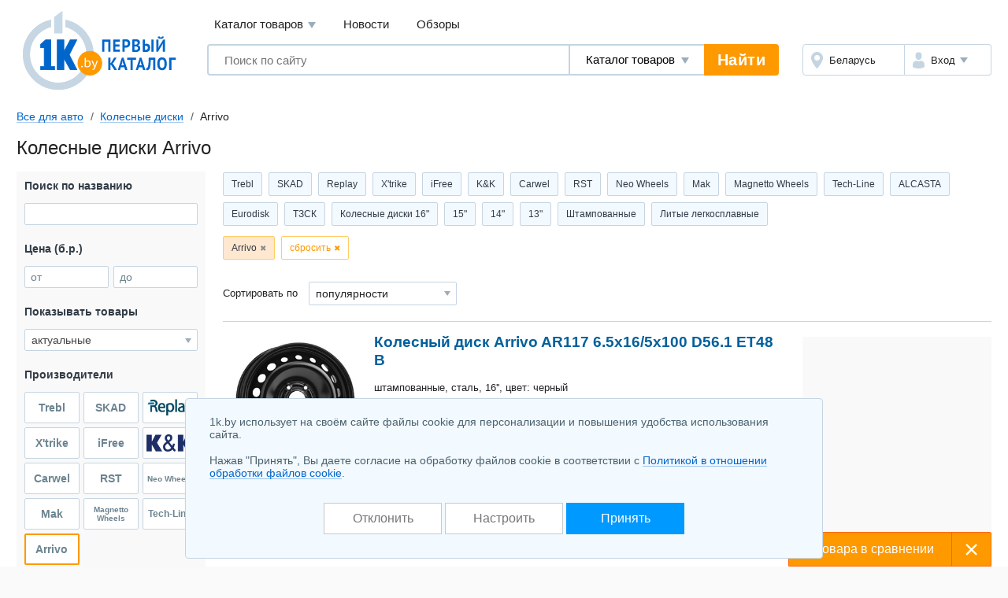

--- FILE ---
content_type: text/html; charset=UTF-8
request_url: https://auto.1k.by/wheels-disks/arrivo/
body_size: 14188
content:
<!DOCTYPE html>
<html lang="ru">
	<head>
		<meta charset="utf-8">
		<meta http-equiv="X-UA-Compatible" content="IE=edge">
		<meta name="viewport" content="width=device-width, initial-scale=1">
		<title>Купить колесные диски Arrivo в Минске, каталог с ценами</title>
		<meta name="keywords" content="колесные диски arrivo купить продать цены в Минске описания фото каталог товаров продажа безнал" />
		<meta name="description" content="Колесные диски Arrivo купить с доставкой по Беларуси &#9193; Сравнить цены и выгодно купить в &#12304;1K.by&#12305; &#11088; Просмотреть фото и реальные отзывы &#9889; Полные характеристики товаров" />
		<link rel="icon" type="image/png" sizes="32x32" href="https://1k.by/Templates/standardnextversion/images/icons/favicon-32x32.png">
		<link rel="icon" type="image/png" sizes="16x16" href="https://1k.by/Templates/standardnextversion/images/icons/favicon-16x16.png">
		<link rel="icon" type="image/png" sizes="96x96" href="https://1k.by/Templates/standardnextversion/images/icons/favicon-96x96.png">
		<link rel="icon" type="image/png" sizes="120x120" href="https://1k.by/Templates/standardnextversion/images/icons/favicon-120x120.png">
		<link rel="icon" type="image/png" sizes="192x192" href="https://1k.by/Templates/standardnextversion/images/icons/favicon-192x192.png">
		<!--[if IE]>
		<link rel="shortcut icon" href="https://1k.by/Templates/standardnextversion/images/icons/favicon.ico">
		<![endif]-->
		<link rel="manifest" href="https://1k.by/manifest.webmanifest">
				<link href="https://1k.by/Templates/standardnextversion/css_v28/app.css" rel="stylesheet">
		<link href="https://1k.by/Templates/standardnextversion/css_v28/common.css" rel="stylesheet">
		<link href="https://1k.by/Templates/standardnextversion/css_v28/searchautocomplete.css" rel="stylesheet">
		<link rel="stylesheet" href="https://1k.by/OS/colorbox/css/colorbox.css">
		<script>
			window.SETTINGS = {
			    SYMBOLS_PATH: '/Templates/standardnextversion/images/symbols.svg?v=14.01'
			};
		</script>
		<script src="https://1k.by/js_v31/standardnextversion/svgSymbolsLoader.js"></script>
		<link rel="stylesheet" type="text/css" href="https://1k.by/OS/jquery/css/user/1.12.1/jquery-ui.min.css">
		<meta name="robots" content="INDEX,FOLLOW" />
		<meta name="yandex-verification" content="6039b443c226d6bb" />
		<meta name="yandex-verification" content="76bd963a72bb30d9" />
		<meta name="yandex-verification" content="56104470a4243b7f" />
		<meta name="yandex-verification" content="7e63e31c0eb664ba" />
		<meta name="yandex-verification" content="6edee8d32b4b2643" />
		<meta name="yandex-verification" content="6b09dd81a76b38a0" />
		<meta name="yandex-verification" content="4b47b05c25836f11" />
		<meta name="yandex-verification" content="72bf446cfa7a3482" />
		<meta name="yandex-verification" content="7e411900ab68b007" />
		<meta name="yandex-verification" content="63930ac152d7eb3f" />
		<meta name="yandex-verification" content="77b7c4616c03a532" />
		<meta name="yandex-verification" content="537a84d3c67fe649" />
		<meta name="yandex-verification" content="6d93d1117cccace6" />
		<meta name="yandex-verification" content="733dd91aa66542a3" />
		<meta name="yandex-verification" content="53664b338ba58b22" />
		<meta name="yandex-verification" content="4411e4b9d6342026" />
		<meta name="verify-v1" content="NZQ2/IC1/afiFdYZP+xK5evFkWBYWxaTd7N2R0SKBL0=" />
		<meta name="google-site-verification" content="ncT652yugaGJ3v6a8Ts9auc0_hOowxEiHQa_HRZKPoc" />
		<link rel="canonical" href="https://auto.1k.by/wheels-disks/arrivo/" />
		<script type="application/ld+json">
			[
    {
        "@context": "http://schema.org",
        "@type": "BreadcrumbList",
        "itemListElement": [
            {
                "@type": "ListItem",
                "position": 1,
                "name": "Все для авто",
                "item": "https://auto.1k.by/"
            },
            {
                "@type": "ListItem",
                "position": 2,
                "name": "Колесные диски",
                "item": "https://auto.1k.by/wheels-disks/"
            },
            {
                "@type": "ListItem",
                "position": 3,
                "name": "Arrivo"
            }
        ]
    }
]		</script>
	</head>
	<body>
    	<div class="l-wrapper">
			<div class="scrolling_buttons">
				<div class="scrolling_buttons_up">
					<div class="scrollup"></div>
					<div class="pgup"></div>
				</div>
				<div class="scrolling_buttons_down">
					<div class="pgdown"></div>
					<div class="scrolldown"></div>
				</div>
			</div>
						<header class="l-header">
				<div class="l-header__logo">
					<a href="https://1k.by/" class="app-logo">
						<img src="https://1k.by/Templates/standardnextversion/images/by-logo.svg" alt="Первый Каталог - &quot;Все уже найдено. Осталось выбрать.&quot;" class="app-logo__img" />
					</a>
				</div>
				<div class="l-header__main">
					<div class="l-header__top">
						<div data-module="menu" class="menu">
							<nav class="menu__links">
								<div tabindex="0" class="menu__link menu__catalog">Каталог товаров									<div class="menu__cat-drop">

										<a href="https://komp.1k.by/" class="menu__cat-item">
											<i class="menu__cat-icon icon--catalog-komp"></i>
											<span class="menu__cat-link">Компьютерная техника</span>
										</a>

										<a href="https://digital.1k.by/" class="menu__cat-item">
											<i class="menu__cat-icon icon--catalog-digital"></i>
											<span class="menu__cat-link">Видео, аудио, фото, оптика</span>
										</a>

										<a href="https://phone.1k.by/" class="menu__cat-item">
											<i class="menu__cat-icon icon--catalog-phone"></i>
											<span class="menu__cat-link">Телефония и связь</span>
										</a>

										<a href="https://1k.by/kids/" class="menu__cat-item">
											<i class="menu__cat-icon icon--catalog-kids"></i>
											<span class="menu__cat-link">Детский мир</span>
										</a>

										<a href="https://home.1k.by/" class="menu__cat-item">
											<i class="menu__cat-icon icon--catalog-home"></i>
											<span class="menu__cat-link">Бытовая техника</span>
										</a>

										<a href="https://1k.by/sport/" class="menu__cat-item">
											<i class="menu__cat-icon icon--catalog-sport"></i>
											<span class="menu__cat-link">Спорт и туризм</span>
										</a>

										<a href="https://1k.by/remont/" class="menu__cat-item">
											<i class="menu__cat-icon icon--catalog-remont"></i>
											<span class="menu__cat-link">Строительство и ремонт</span>
										</a>

										<a href="https://auto.1k.by/" class="menu__cat-item">
											<i class="menu__cat-icon icon--catalog-auto"></i>
											<span class="menu__cat-link">Все для авто</span>
										</a>

										<a href="https://1k.by/dom/" class="menu__cat-item">
											<i class="menu__cat-icon icon--catalog-dom"></i>
											<span class="menu__cat-link">Все для дома и дачи</span>
										</a>

										<a href="https://1k.by/health/" class="menu__cat-item">
											<i class="menu__cat-icon icon--catalog-health"></i>
											<span class="menu__cat-link">Красота и здоровье</span>
										</a>

										<a href="https://1k.by/gift/" class="menu__cat-item">
											<i class="menu__cat-icon icon--catalog-gift"></i>
											<span class="menu__cat-link">Подарки и аксессуары</span>
										</a>

										<a href="https://1k.by/soft/" class="menu__cat-item">
											<i class="menu__cat-icon icon--catalog-soft"></i>
											<span class="menu__cat-link">Софт, фильмы, музыка</span>
										</a>
									</div>
								</div>
								<a href="https://news.1k.by/" class="menu__link">Новости</a>
								<a href="https://review.1k.by/" class="menu__link">Обзоры</a>
							</nav>
						</div>
					</div>
					<div class="l-header__bottom">







						<div class="l-header__search">
							<div data-module="search" class="search">
								<form autocomplete="off" action="https://1k.by/products/search" data-action="/searchautocomplete" method="get" class="search__in">
									<label class="search__field">
										<input autocomplete="off" type="text" name="s_keywords" placeholder="Поиск по сайту" class="search__input" value="">
									</label>
									<label class="search__details">
										<select name="searchFor" class="search__select">
											<option value="products" selected="selected">Каталог товаров</option>
											<option value="news">Новости</option>
											<option value="reviews">Обзоры</option>
										</select>
									</label>
									<input type="hidden" id="s_categoryid" name="s_categoryid" value="0" />
									<button class="search__submit">Найти</button>
								</form>
								<div class="search__drop"></div>
							</div>
						</div>


						<div class="l-header__aside">
							<div class="auth">
								<div class="auth__in">
									<div class="auth__region">
										<a href="https://users.1k.by/setgeo" class="auth__btn">
											<i class="auth__icon icon--ui-map"></i>
											<span class="auth__txt">Беларусь</span>
										</a>
									</div>
									<div class="auth__user">
										<span role="button" class="auth__btn">
									  		<i class="auth__icon icon--ui-user"></i>
											<span class="auth__txt">Вход</span>
										</span>
										<div class="auth__drop">
											<nav class="auth__menu">
												<a href="https://1k.by/users/auth" data-show-popup="SigninPopup" class="auth__link">Войти</a>
												<a href="https://1k.by/users/register" data-show-popup="SignupPopup" class="auth__link">Регистрация</a>
											</nav>
										</div>
									</div>
								</div>
							</div>
						</div>
					</div>
				</div>
			</header>
			<main class="l-main">
				<div class="tools">
					<nav class="crumbs" id="status-line">
	<a href="/" class="crumbs__it">Все для авто</a>
	<a href="/wheels-disks/" class="crumbs__it">Колесные диски</a>
	<span class="crumbs__current">Arrivo</span>
</nav>
									</div><div class="heading">
	<h1>Колесные диски Arrivo</h1>
</div>
<div class="l-columns">
	<div class="l-columns__main">
		<div class="prods">
	<div class="slider prods__shortcuts slider--start">
		<div class="slider__in">
			<div class="slider__list">
				<div class="tags tags--shortcuts" id="shortcuts">
	<a class="tags__it" href="/wheels-disks/trebl/">Trebl</a>
		<a class="tags__it" href="/wheels-disks/skad/">SKAD</a>
		<a class="tags__it" href="/wheels-disks/replay/">Replay</a>
		<a class="tags__it" href="/wheels-disks/xtrike/">X'trike</a>
		<a class="tags__it" href="/wheels-disks/ifree/">iFree</a>
		<a class="tags__it" href="/wheels-disks/kk/">K&amp;K</a>
		<a class="tags__it" href="/wheels-disks/carwel/">Carwel</a>
		<a class="tags__it" href="/wheels-disks/rst/">RST</a>
		<a class="tags__it" href="/wheels-disks/neowheels/">Neo Wheels</a>
		<a class="tags__it" href="/wheels-disks/mak/">Mak</a>
		<a class="tags__it" href="/wheels-disks/magnettowheels/">Magnetto Wheels</a>
		<a class="tags__it" href="/wheels-disks/techline/">Tech-Line</a>
		<a class="tags__it" href="/wheels-disks/alcasta/">ALCASTA</a>
		<a class="tags__it" href="/wheels-disks/eurodisk/">Eurodisk</a>
		<a class="tags__it" href="/wheels-disks/tzck/">ТЗСК</a>
			<a class="tags__it" href="/wheels-disks/choice-kolesnyie-diski-16-648/">Колесные диски 16&quot;</a>
		<a class="tags__it" href="/wheels-disks/choice-15-649/">15&quot;</a>
		<a class="tags__it" href="/wheels-disks/choice-14-650/">14&quot;</a>
		<a class="tags__it" href="/wheels-disks/choice-13-653/">13&quot;</a>
		<a class="tags__it" href="/wheels-disks/choice-shtampovannyie-2371/">Штампованные</a>
		<a class="tags__it" href="/wheels-disks/choice-lityie-legkosplavnyie-647/">Литые легкосплавные</a>
				</div>
			</div>
		</div>
	</div>
	<div class="prods__filters tags tags--filters" id="paramslider">
		<button type="button" class="tags__it" data-sliderparameterid="producers" data-slidervalueid="18645">Arrivo</button>
		<button type="reset" class="tags__close">сбросить</button>
	</div>
	<div class="prods__controls">
		<div class="prods__control">
			<div class="prods__label">Сортировать по</div>
			<label class="prods__sorter select select--size_md">
				<span class="b-select"><select id="f264412b" class="select__inp" name="order" onchange="document.location.href='/wheels-disks/s.php?alias=wheels&amp;alias2=disks&amp;producer=arrivo&amp;order=' + this.value" onfocus="this.style.color='#333333';" onblur="this.style.color='#333333';">
  <option value="titleasc">названию А-Я</option>
  <option value="titledesc">названию Я-А</option>
  <option selected="selected" value="top">популярности</option>
  <option value="priceasc">цене начать с дешевых</option>
  <option value="pricedesc">цене начать с дорогих</option>
</select></span>			</label>
		</div>
	</div>
</div>		<span data-infocategoryid="10298" data-compareselectedtext="сравнить выбранные" data-selectminproductstext="выберите минимум 2 товара" data-compareurl="/wheels-disks/" data-errorminprodutstext="Необходимо выбрать минимум 2 товара" data-errormaxproductstext="Для сравнения можно выбрать не более 20 товаров" data-comparetext="%d товар в сравнении;%d товара в сравнении;%d товара в сравнении" data-comparemode="dynamic"></span>
<div class="app-bn240 app-bn240--right app-bn240--400">
	<script src="https://r.1k.by/js-inline.php?sectionid=2&amp;bannerMode=borderSpace&amp;domain=auto&amp;categoryid=10298"></script></div>
<div class="prod" data-productid="3067291">
	<div class="prod__in">
		<div class="prod__head">
			<a id="image_container_3067291" href="/wheels-disks/arrivo/Arrivo_AR117_65h165h100_D561_ET48_B-3067291.html" class="prod__link">Колесный диск Arrivo AR117 6.5х16/5х100 D56.1 ET48 B<i class="prod__media">

					<span class="colorbox_group_3067291" data-imageindex="0" data-srcbig="https://static.1k.by/images/products/ip/big/pp0/c/3067291/i013b3aeb7.jpg"><img title="Колесный диск Arrivo AR117 6.5х16/5х100 D56.1 ET48 B" alt="Колесный диск Arrivo AR117 6.5х16/5х100 D56.1 ET48 B" src="https://static.1k.by/images/products/ip/250/pp0/c/3067291/i013b3aeb7.jpg" class="prod__img" loading="lazy" /></span>
				</i>
			</a>
		</div>
		<div class="prod__body">
			<div class="prod__info">
				<p class="prod__descr">штампованные, сталь, 16'', цвет: черный</p>
			</div>
			<div class="prod__price">
				<div class="prod__money"><span class="money money--cash"><span data-url-offers="/wheels-disks/arrivo/Arrivo_AR117_65h165h100_D561_ET48_B-3067291/offers/" class="money__val">94,88</span><span class="money__cur">б.р.</span></span></div>

				<span data-url-offers="/wheels-disks/arrivo/Arrivo_AR117_65h165h100_D561_ET48_B-3067291/offers/" class="prod__prices btn btn--size_md-auto btn--skin_contrast">
					<span class="btn__in">
						<span class="btn__text">Сравнить все цены</span>
					</span>
				</span>
			</div>
		</div>
		<div class="prod__footer">
			<ul class="prod__nav">
				<li class="prod__it">
					<a href="/wheels-disks/arrivo/Arrivo_AR117_65h165h100_D561_ET48_B-3067291/offers/" class="prod__ext">Где купить?</a>
					<sup class="prod__qty">1</sup>
				</li>
			</ul>
		</div>

	</div>
	<div class="prod__aside">
		<i class="prod__stub"></i>
		<div class="prod__check">
			<label class="cbx cbx--md">
				<input type="checkbox" class="cbx__inp" name="compareproductsids" value="1" data-productid="3067291" data-categoryid="10298">
				<i class="cbx__pic"></i>
				<span class="cbx__label">Сравнить</span>
			</label>
		</div>
	</div>
	<button type="button" class="prod__toggle"></button>
	<button type="button" class="prod__zoom" id="enlarge_image_3067291"></button>
</div>
	</div>
	<div class="l-columns__left">
		<form class="l-filter" action="/wheels-disks/s.php" method="get" id="formchoice" data-actionsubmit="/wheels-disks/" data-facetvalues="{&quot;220146&quot;:1,&quot;219750&quot;:1,&quot;219707&quot;:1,&quot;219702&quot;:1}" data-facetintervalparameters="{&quot;10513&quot;:{&quot;min&quot;:56.100000000000001,&quot;max&quot;:56.100000000000001},&quot;10514&quot;:{&quot;min&quot;:48,&quot;max&quot;:48}}" data-facetintervalselectparameters="{&quot;10509&quot;:{&quot;from&quot;:[&quot;6.75&quot;,&quot;6.8&quot;,&quot;7&quot;,&quot;7.5&quot;,&quot;8&quot;,&quot;8.25&quot;,&quot;8.5&quot;,&quot;9&quot;,&quot;9.5&quot;,&quot;10&quot;,&quot;10.5&quot;,&quot;11&quot;,&quot;11.5&quot;,&quot;11.75&quot;,&quot;14&quot;],&quot;to&quot;:[&quot;4&quot;,&quot;4.5&quot;,&quot;5&quot;,&quot;5.5&quot;,&quot;6&quot;,&quot;6.0&quot;]},&quot;10510&quot;:{&quot;from&quot;:[&quot;17&quot;,&quot;17.5&quot;,&quot;18&quot;,&quot;19&quot;,&quot;19.5&quot;,&quot;20&quot;,&quot;21&quot;,&quot;22&quot;,&quot;22.5&quot;,&quot;24&quot;],&quot;to&quot;:[&quot;13&quot;,&quot;14&quot;,&quot;15&quot;]},&quot;10512&quot;:{&quot;from&quot;:[&quot;105&quot;,&quot;108&quot;,&quot;110&quot;,&quot;112&quot;,&quot;114&quot;,&quot;114.3&quot;,&quot;114.4&quot;,&quot;115&quot;,&quot;118&quot;,&quot;120&quot;,&quot;125&quot;,&quot;127&quot;,&quot;130&quot;,&quot;139&quot;,&quot;139.5&quot;,&quot;139.7&quot;,&quot;150&quot;,&quot;160&quot;,&quot;165&quot;,&quot;170&quot;,&quot;180&quot;,&quot;205&quot;,&quot;222.25&quot;,&quot;225&quot;,&quot;245&quot;,&quot;245.2&quot;,&quot;275&quot;,&quot;335&quot;],&quot;to&quot;:[&quot;98&quot;]}}" data-facetproducersvalues="{&quot;41104&quot;:1,&quot;41103&quot;:1,&quot;40383&quot;:1,&quot;40382&quot;:2,&quot;40379&quot;:2,&quot;39745&quot;:7,&quot;36593&quot;:19,&quot;35117&quot;:4,&quot;32965&quot;:18,&quot;26141&quot;:9,&quot;25585&quot;:2,&quot;19663&quot;:35,&quot;18645&quot;:1,&quot;18091&quot;:106,&quot;15445&quot;:1,&quot;15283&quot;:11,&quot;15069&quot;:28,&quot;15065&quot;:1,&quot;10177&quot;:4,&quot;7974&quot;:240,&quot;7085&quot;:23,&quot;7084&quot;:3,&quot;5963&quot;:216,&quot;5799&quot;:47,&quot;5708&quot;:104,&quot;5545&quot;:286,&quot;5543&quot;:219,&quot;5216&quot;:3,&quot;5196&quot;:76,&quot;5175&quot;:2,&quot;5159&quot;:107,&quot;5158&quot;:74,&quot;5142&quot;:2,&quot;5127&quot;:51,&quot;5121&quot;:1,&quot;5109&quot;:98,&quot;5083&quot;:62,&quot;5077&quot;:11,&quot;5075&quot;:293,&quot;5072&quot;:213,&quot;5071&quot;:3,&quot;5070&quot;:11,&quot;4034&quot;:1,&quot;2804&quot;:12,&quot;339&quot;:7}" data-facetshopsvalues="{&quot;8327&quot;:1}">
            <input id="ffdffda0" type="hidden" name="alias" value="wheels" />            <input id="f5605f30" type="hidden" name="alias2" value="disks" />	<input type="hidden" value="top" name="order" />
	<input type="hidden" value="" name="focuselementid" />
	<input type="hidden" value="" name="selectedelementname" />
            <input id="f7557a84" type="hidden" name="viewmode" value="standart" /><div class="l-box l-box--cut" data-parameterid="keywords">
	<div class="l-box__head">
		<b class="l-box__ttl">
			<span class="l-box__name">Поиск по названию</span>
		</b>
	</div>
	<div class="l-box__body">
		<label data-filter="search" class="f-search">
			<input type="text" class="f-search__inp" maxlength="64" name="keywords" id="keywords" value="" onkeyup="getProductsNum(this.id);" />
		</label>
	</div>
</div>
<div class="l-box l-box--cut" data-parameterid="price">
	<div class="l-box__head">
		<b class="l-box__ttl">
			<span class="l-box__name">Цена (б.р.)</span>
		</b>
	</div>
	<div class="l-box__body">
		<div data-filter="range" class="f-range">
			<label class="f-range__from">
				<span class="f-range__label">от</span>
				<input type="text" class="f-range__inp" name="pricemin" value="" onkeyup="getProductsNum(this.id);" id="pricemin">
				<span class="f-range__ico"></span>
			</label>
			<label class="f-range__to">
				<span class="f-range__label">до</span>
				<input type="text" class="f-range__inp" name="pricemax" value="" onkeyup="getProductsNum(this.id);" id="pricemax">
				<span class="f-range__ico"></span>
			</label>
		</div>
	</div>
</div>
<div class="l-box l-box--cut" data-parameterid="filter">
	<div class="l-box__head">
		<b class="l-box__ttl">
			<span class="l-box__name">Показывать товары</span>
		</b>
	</div>
	<div class="l-box__body">
		<label data-filter="select" class="f-select">
			<span class="b-select"><select id="fd546870" class="f-select__inp" name="filter" onchange="getProductsNum(this.id);" onfocus="this.style.color='#333333';" onblur="this.style.color='#333333';">
  <option value="retail">в продаже</option>
  <option value="cashless">в продаже для юр. лиц</option>
  <option selected="selected" value="actual">актуальные</option>
  <option value="all">все</option>
</select></span>		</label>
	</div>
</div>
<div class="l-box l-box--cut" data-parameterid="presenceid" style="display: none;">
	<div class="l-box__head">
		<b class="l-box__ttl">
			<span class="l-box__name">Статус наличия</span>
		</b>
	</div>
	<div class="l-box__body">
		<div class="f-cbx u-row">
			<div class="f-cbx__it u-col--xs-12">
				<label class="cbx cbx--md" data-filter="checkbox">
					<input id="f5f03b12" class="cbx__inp" type="checkbox" name="presenceid[]" value="1" onclick="getProductsNum(this.id);" />					<i class="cbx__pic"></i>
					<span class="cbx__label">Под заказ</span>
				</label>
			</div>
			<div class="f-cbx__it u-col--xs-12">
				<label class="cbx cbx--md" data-filter="checkbox">
					<input id="fba63570" class="cbx__inp" type="checkbox" name="presenceid[]" value="3" onclick="getProductsNum(this.id);" />					<i class="cbx__pic"></i>
					<span class="cbx__label">На складе</span>
				</label>
			</div>
		</div>
	</div>
</div>
<div class="l-box l-box--cut" data-parameterid="producers">
	<div class="l-box__head">
		<b class="l-box__ttl">
			<span class="l-box__name">Производители</span>
		</b>
	</div>
	<div class="l-box__body">
		<div data-filter="logos" class="f-vendors" id="b-producers">
			<div class="f-vendors__it">
	<label class="f-vendors__in">		<span class="f-vendors__txt s-14">Trebl</span>
		<input id="fa07056a" class="f-vendors__inp" type="checkbox" name="producers[]" value="5545" onclick="getNotIntervalProductsNum(this.id);" />		<i class="f-vendors__ico"></i>
	</label>
</div>
<div class="f-vendors__it">
	<label class="f-vendors__in">		<span class="f-vendors__txt s-14">SKAD</span>
		<input id="ffca5c6f" class="f-vendors__inp" type="checkbox" name="producers[]" value="5075" onclick="getNotIntervalProductsNum(this.id);" />		<i class="f-vendors__ico"></i>
	</label>
</div>
<div class="f-vendors__it">
	<label class="f-vendors__in"><img src="https://1k.by/images/site/productsproducers/v8424aea91.jpg" alt="Replay" class="f-vendors__img">
		<input id="f5354f21" class="f-vendors__inp" type="checkbox" name="producers[]" value="7974" onclick="getNotIntervalProductsNum(this.id);" />		<i class="f-vendors__ico"></i>
	</label>
</div>
<div class="f-vendors__it">
	<label class="f-vendors__in">		<span class="f-vendors__txt s-14">X'trike</span>
		<input id="fe46163c" class="f-vendors__inp" type="checkbox" name="producers[]" value="5963" onclick="getNotIntervalProductsNum(this.id);" />		<i class="f-vendors__ico"></i>
	</label>
</div>
<div class="f-vendors__it">
	<label class="f-vendors__in">		<span class="f-vendors__txt s-14">iFree</span>
		<input id="f352c130" class="f-vendors__inp" type="checkbox" name="producers[]" value="5543" onclick="getNotIntervalProductsNum(this.id);" />		<i class="f-vendors__ico"></i>
	</label>
</div>
<div class="f-vendors__it">
	<label class="f-vendors__in"><img src="https://1k.by/images/site/productsproducers/v1a6efc2de.png" alt="K&amp;K" class="f-vendors__img">
		<input id="f28c4b08" class="f-vendors__inp" type="checkbox" name="producers[]" value="5072" onclick="getNotIntervalProductsNum(this.id);" />		<i class="f-vendors__ico"></i>
	</label>
</div>
<div class="f-vendors__it">
	<label class="f-vendors__in">		<span class="f-vendors__txt s-14">Carwel</span>
		<input id="f3fcc7f7" class="f-vendors__inp" type="checkbox" name="producers[]" value="5109" onclick="getNotIntervalProductsNum(this.id);" />		<i class="f-vendors__ico"></i>
	</label>
</div>
<div class="f-vendors__it">
	<label class="f-vendors__in">		<span class="f-vendors__txt s-14">RST</span>
		<input id="fd6a3908" class="f-vendors__inp" type="checkbox" name="producers[]" value="5708" onclick="getNotIntervalProductsNum(this.id);" />		<i class="f-vendors__ico"></i>
	</label>
</div>
<div class="f-vendors__it">
	<label class="f-vendors__in">		<span class="f-vendors__txt s-10">Neo Wheels</span>
		<input id="ff10d870" class="f-vendors__inp" type="checkbox" name="producers[]" value="18091" onclick="getNotIntervalProductsNum(this.id);" />		<i class="f-vendors__ico"></i>
	</label>
</div>
<div class="f-vendors__it">
	<label class="f-vendors__in">		<span class="f-vendors__txt s-14">Mak</span>
		<input id="f7612179" class="f-vendors__inp" type="checkbox" name="producers[]" value="5159" onclick="getNotIntervalProductsNum(this.id);" />		<i class="f-vendors__ico"></i>
	</label>
</div>
<div class="f-vendors__it">
	<label class="f-vendors__in">		<span class="f-vendors__txt s-10">Magnetto Wheels</span>
		<input id="f694b9c1" class="f-vendors__inp" type="checkbox" name="producers[]" value="5158" onclick="getNotIntervalProductsNum(this.id);" />		<i class="f-vendors__ico"></i>
	</label>
</div>
<div class="f-vendors__it">
	<label class="f-vendors__in">		<span class="f-vendors__txt s-12">Tech-Line</span>
		<input id="ffe1bca8" class="f-vendors__inp" type="checkbox" name="producers[]" value="5196" onclick="getNotIntervalProductsNum(this.id);" />		<i class="f-vendors__ico"></i>
	</label>
</div>
<div class="f-vendors__it">
	<label class="f-vendors__in">		<span class="f-vendors__txt s-14">Arrivo</span>
		<input id="f53c2de6" class="f-vendors__inp" type="checkbox" name="producers[]" value="18645" checked="checked" onclick="getNotIntervalProductsNum(this.id);" />		<i class="f-vendors__ico"></i>
	</label>
</div>

			<div class="f-more az-filter">
				<button type="button" class="f-more__btn">Все производители</button>
				<div class="f-more__drop">
					<div class="f-more__in">
						<div class="az-filter__in">
							<label class="az-filter__field">
								<input id="searchProducers" class="az-filter__search" type="search" name="searchProducers" size="50" maxlength="255" onfocus="this.style.color='#333333';" onblur="this.style.color='#333333';" onkeyup="filterProducers(this.value);" placeholder="Фильтровать по имени" />							</label>
							<div id="b-fullproducers">
								<div class="az-list">
	<div class="az-list__char">A</div>
	<div class="az-list__it f-cbx u-row f-cbx--skin_base">
		<div class="f-cbx__it u-col--xs-6 u-col--md-6 u-col--lg-4">
			<label class="cbx cbx--md" data-filter="checkbox" data-producervalueid="36593">
				<input id="fd53d178" class="cbx__inp" type="checkbox" name="fullproducers[]" value="36593" onclick="getNotIntervalProductsNum(this.id);" />				<i class="cbx__pic"></i>
				<span class="cbx__label" data-producervalueid="36593">Accuride<sup class="cbx__qty">19</sup></span>
			</label>
		</div>
		<div class="f-cbx__it u-col--xs-6 u-col--md-6 u-col--lg-4">
			<label class="cbx cbx--md" data-filter="checkbox" data-producervalueid="5083">
				<input id="f499744a" class="cbx__inp" type="checkbox" name="fullproducers[]" value="5083" onclick="getNotIntervalProductsNum(this.id);" />				<i class="cbx__pic"></i>
				<span class="cbx__label" data-producervalueid="5083">ALCASTA<sup class="cbx__qty">62</sup></span>
			</label>
		</div>
		<div class="f-cbx__it u-col--xs-6 u-col--md-6 u-col--lg-4">
			<label class="cbx cbx--md" data-filter="checkbox" data-producervalueid="18645">
				<input id="fa97b144" class="cbx__inp" type="checkbox" name="fullproducers[]" value="18645" onclick="getNotIntervalProductsNum(this.id);" />				<i class="cbx__pic"></i>
				<span class="cbx__label" data-producervalueid="18645">Arrivo<sup class="cbx__qty">1</sup></span>
			</label>
		</div>
		<div class="f-cbx__it u-col--xs-6 u-col--md-6 u-col--lg-4">
			<label class="cbx cbx--md" data-filter="checkbox" data-producervalueid="32965">
				<input id="f9c26e04" class="cbx__inp" type="checkbox" name="fullproducers[]" value="32965" onclick="getNotIntervalProductsNum(this.id);" />				<i class="cbx__pic"></i>
				<span class="cbx__label" data-producervalueid="32965">Asterro<sup class="cbx__qty">18</sup></span>
			</label>
		</div>
	</div>
</div>
<div class="az-list">
	<div class="az-list__char">C</div>
	<div class="az-list__it f-cbx u-row f-cbx--skin_base">
		<div class="f-cbx__it u-col--xs-6 u-col--md-6 u-col--lg-4">
			<label class="cbx cbx--md" data-filter="checkbox" data-producervalueid="5109">
				<input id="f75cf25a" class="cbx__inp" type="checkbox" name="fullproducers[]" value="5109" onclick="getNotIntervalProductsNum(this.id);" />				<i class="cbx__pic"></i>
				<span class="cbx__label" data-producervalueid="5109">Carwel<sup class="cbx__qty">98</sup></span>
			</label>
		</div>
		<div class="f-cbx__it u-col--xs-6 u-col--md-6 u-col--lg-4">
			<label class="cbx cbx--md" data-filter="checkbox" data-producervalueid="15283">
				<input id="f5d0eb76" class="cbx__inp" type="checkbox" name="fullproducers[]" value="15283" onclick="getNotIntervalProductsNum(this.id);" />				<i class="cbx__pic"></i>
				<span class="cbx__label" data-producervalueid="15283">Cross Street<sup class="cbx__qty">11</sup></span>
			</label>
		</div>
	</div>
</div>
<div class="az-list">
	<div class="az-list__char">D</div>
	<div class="az-list__it f-cbx u-row f-cbx--skin_base">
		<div class="f-cbx__it u-col--xs-6 u-col--md-6 u-col--lg-4">
			<label class="cbx cbx--md" data-filter="checkbox" data-producervalueid="5121">
				<input id="f7717e47" class="cbx__inp" type="checkbox" name="fullproducers[]" value="5121" onclick="getNotIntervalProductsNum(this.id);" />				<i class="cbx__pic"></i>
				<span class="cbx__label" data-producervalueid="5121">Dotz<sup class="cbx__qty">1</sup></span>
			</label>
		</div>
	</div>
</div>
<div class="az-list">
	<div class="az-list__char">E</div>
	<div class="az-list__it f-cbx u-row f-cbx--skin_base">
		<div class="f-cbx__it u-col--xs-6 u-col--md-6 u-col--lg-4">
			<label class="cbx cbx--md" data-filter="checkbox" data-producervalueid="4034">
				<input id="fe525f5a" class="cbx__inp" type="checkbox" name="fullproducers[]" value="4034" onclick="getNotIntervalProductsNum(this.id);" />				<i class="cbx__pic"></i>
				<span class="cbx__label" data-producervalueid="4034">Enzo<sup class="cbx__qty">1</sup></span>
			</label>
		</div>
		<div class="f-cbx__it u-col--xs-6 u-col--md-6 u-col--lg-4">
			<label class="cbx cbx--md" data-filter="checkbox" data-producervalueid="5127">
				<input id="fa433777" class="cbx__inp" type="checkbox" name="fullproducers[]" value="5127" onclick="getNotIntervalProductsNum(this.id);" />				<i class="cbx__pic"></i>
				<span class="cbx__label" data-producervalueid="5127">Eurodisk<sup class="cbx__qty">51</sup></span>
			</label>
		</div>
	</div>
</div>
<div class="az-list">
	<div class="az-list__char">G</div>
	<div class="az-list__it f-cbx u-row f-cbx--skin_base">
		<div class="f-cbx__it u-col--xs-6 u-col--md-6 u-col--lg-4">
			<label class="cbx cbx--md" data-filter="checkbox" data-producervalueid="40379">
				<input id="fedc9056" class="cbx__inp" type="checkbox" name="fullproducers[]" value="40379" onclick="getNotIntervalProductsNum(this.id);" />				<i class="cbx__pic"></i>
				<span class="cbx__label" data-producervalueid="40379">Gold Wheel<sup class="cbx__qty">2</sup></span>
			</label>
		</div>
	</div>
</div>
<div class="az-list">
	<div class="az-list__char">H</div>
	<div class="az-list__it f-cbx u-row f-cbx--skin_base">
		<div class="f-cbx__it u-col--xs-6 u-col--md-6 u-col--lg-4">
			<label class="cbx cbx--md" data-filter="checkbox" data-producervalueid="25585">
				<input id="fb276f43" class="cbx__inp" type="checkbox" name="fullproducers[]" value="25585" onclick="getNotIntervalProductsNum(this.id);" />				<i class="cbx__pic"></i>
				<span class="cbx__label" data-producervalueid="25585">Hartung<sup class="cbx__qty">2</sup></span>
			</label>
		</div>
	</div>
</div>
<div class="az-list">
	<div class="az-list__char">I</div>
	<div class="az-list__it f-cbx u-row f-cbx--skin_base">
		<div class="f-cbx__it u-col--xs-6 u-col--md-6 u-col--lg-4">
			<label class="cbx cbx--md" data-filter="checkbox" data-producervalueid="5543">
				<input id="f5f241ee" class="cbx__inp" type="checkbox" name="fullproducers[]" value="5543" onclick="getNotIntervalProductsNum(this.id);" />				<i class="cbx__pic"></i>
				<span class="cbx__label" data-producervalueid="5543">iFree<sup class="cbx__qty">219</sup></span>
			</label>
		</div>
	</div>
</div>
<div class="az-list">
	<div class="az-list__char">J</div>
	<div class="az-list__it f-cbx u-row f-cbx--skin_base">
		<div class="f-cbx__it u-col--xs-6 u-col--md-6 u-col--lg-4">
			<label class="cbx cbx--md" data-filter="checkbox" data-producervalueid="5142">
				<input id="f202081c" class="cbx__inp" type="checkbox" name="fullproducers[]" value="5142" onclick="getNotIntervalProductsNum(this.id);" />				<i class="cbx__pic"></i>
				<span class="cbx__label" data-producervalueid="5142">Jantsa<sup class="cbx__qty">2</sup></span>
			</label>
		</div>
		<div class="f-cbx__it u-col--xs-6 u-col--md-6 u-col--lg-4">
			<label class="cbx cbx--md" data-filter="checkbox" data-producervalueid="41103">
				<input id="f9f12621" class="cbx__inp" type="checkbox" name="fullproducers[]" value="41103" onclick="getNotIntervalProductsNum(this.id);" />				<i class="cbx__pic"></i>
				<span class="cbx__label" data-producervalueid="41103">JST<sup class="cbx__qty">1</sup></span>
			</label>
		</div>
	</div>
</div>
<div class="az-list">
	<div class="az-list__char">K</div>
	<div class="az-list__it f-cbx u-row f-cbx--skin_base">
		<div class="f-cbx__it u-col--xs-6 u-col--md-6 u-col--lg-4">
			<label class="cbx cbx--md" data-filter="checkbox" data-producervalueid="5072">
				<input id="f25186b3" class="cbx__inp" type="checkbox" name="fullproducers[]" value="5072" onclick="getNotIntervalProductsNum(this.id);" />				<i class="cbx__pic"></i>
				<span class="cbx__label" data-producervalueid="5072">K&K<sup class="cbx__qty">213</sup></span>
			</label>
		</div>
	</div>
</div>
<div class="az-list">
	<div class="az-list__char">L</div>
	<div class="az-list__it f-cbx u-row f-cbx--skin_base">
		<div class="f-cbx__it u-col--xs-6 u-col--md-6 u-col--lg-4">
			<label class="cbx cbx--md" data-filter="checkbox" data-producervalueid="41104">
				<input id="f5debcff" class="cbx__inp" type="checkbox" name="fullproducers[]" value="41104" onclick="getNotIntervalProductsNum(this.id);" />				<i class="cbx__pic"></i>
				<span class="cbx__label" data-producervalueid="41104">Lead<sup class="cbx__qty">1</sup></span>
			</label>
		</div>
		<div class="f-cbx__it u-col--xs-6 u-col--md-6 u-col--lg-4">
			<label class="cbx cbx--md" data-filter="checkbox" data-producervalueid="15069">
				<input id="fef82ec1" class="cbx__inp" type="checkbox" name="fullproducers[]" value="15069" onclick="getNotIntervalProductsNum(this.id);" />				<i class="cbx__pic"></i>
				<span class="cbx__label" data-producervalueid="15069">LegeArtis<sup class="cbx__qty">28</sup></span>
			</label>
		</div>
		<div class="f-cbx__it u-col--xs-6 u-col--md-6 u-col--lg-4">
			<label class="cbx cbx--md" data-filter="checkbox" data-producervalueid="5077">
				<input id="f81d63b1" class="cbx__inp" type="checkbox" name="fullproducers[]" value="5077" onclick="getNotIntervalProductsNum(this.id);" />				<i class="cbx__pic"></i>
				<span class="cbx__label" data-producervalueid="5077">LS Wheels<sup class="cbx__qty">11</sup></span>
			</label>
		</div>
	</div>
</div>
<div class="az-list">
	<div class="az-list__char">M</div>
	<div class="az-list__it f-cbx u-row f-cbx--skin_base">
		<div class="f-cbx__it u-col--xs-6 u-col--md-6 u-col--lg-4">
			<label class="cbx cbx--md" data-filter="checkbox" data-producervalueid="5158">
				<input id="fe1df088" class="cbx__inp" type="checkbox" name="fullproducers[]" value="5158" onclick="getNotIntervalProductsNum(this.id);" />				<i class="cbx__pic"></i>
				<span class="cbx__label" data-producervalueid="5158">Magnetto Wheels<sup class="cbx__qty">74</sup></span>
			</label>
		</div>
		<div class="f-cbx__it u-col--xs-6 u-col--md-6 u-col--lg-4">
			<label class="cbx cbx--md" data-filter="checkbox" data-producervalueid="5159">
				<input id="fa2e2fa0" class="cbx__inp" type="checkbox" name="fullproducers[]" value="5159" onclick="getNotIntervalProductsNum(this.id);" />				<i class="cbx__pic"></i>
				<span class="cbx__label" data-producervalueid="5159">Mak<sup class="cbx__qty">107</sup></span>
			</label>
		</div>
		<div class="f-cbx__it u-col--xs-6 u-col--md-6 u-col--lg-4">
			<label class="cbx cbx--md" data-filter="checkbox" data-producervalueid="26141">
				<input id="f29f42bd" class="cbx__inp" type="checkbox" name="fullproducers[]" value="26141" onclick="getNotIntervalProductsNum(this.id);" />				<i class="cbx__pic"></i>
				<span class="cbx__label" data-producervalueid="26141">Megami<sup class="cbx__qty">9</sup></span>
			</label>
		</div>
	</div>
</div>
<div class="az-list">
	<div class="az-list__char">N</div>
	<div class="az-list__it f-cbx u-row f-cbx--skin_base">
		<div class="f-cbx__it u-col--xs-6 u-col--md-6 u-col--lg-4">
			<label class="cbx cbx--md" data-filter="checkbox" data-producervalueid="18091">
				<input id="f3e6303f" class="cbx__inp" type="checkbox" name="fullproducers[]" value="18091" onclick="getNotIntervalProductsNum(this.id);" />				<i class="cbx__pic"></i>
				<span class="cbx__label" data-producervalueid="18091">Neo Wheels<sup class="cbx__qty">106</sup></span>
			</label>
		</div>
		<div class="f-cbx__it u-col--xs-6 u-col--md-6 u-col--lg-4">
			<label class="cbx cbx--md" data-filter="checkbox" data-producervalueid="7085">
				<input id="fcb848e7" class="cbx__inp" type="checkbox" name="fullproducers[]" value="7085" onclick="getNotIntervalProductsNum(this.id);" />				<i class="cbx__pic"></i>
				<span class="cbx__label" data-producervalueid="7085">NZ Wheels<sup class="cbx__qty">23</sup></span>
			</label>
		</div>
	</div>
</div>
<div class="az-list">
	<div class="az-list__char">O</div>
	<div class="az-list__it f-cbx u-row f-cbx--skin_base">
		<div class="f-cbx__it u-col--xs-6 u-col--md-6 u-col--lg-4">
			<label class="cbx cbx--md" data-filter="checkbox" data-producervalueid="5175">
				<input id="ffc1799a" class="cbx__inp" type="checkbox" name="fullproducers[]" value="5175" onclick="getNotIntervalProductsNum(this.id);" />				<i class="cbx__pic"></i>
				<span class="cbx__label" data-producervalueid="5175">Off-Road-Wheels<sup class="cbx__qty">2</sup></span>
			</label>
		</div>
	</div>
</div>
<div class="az-list">
	<div class="az-list__char">P</div>
	<div class="az-list__it f-cbx u-row f-cbx--skin_base">
		<div class="f-cbx__it u-col--xs-6 u-col--md-6 u-col--lg-4">
			<label class="cbx cbx--md" data-filter="checkbox" data-producervalueid="2804">
				<input id="f96affc7" class="cbx__inp" type="checkbox" name="fullproducers[]" value="2804" onclick="getNotIntervalProductsNum(this.id);" />				<i class="cbx__pic"></i>
				<span class="cbx__label" data-producervalueid="2804">Proma<sup class="cbx__qty">12</sup></span>
			</label>
		</div>
	</div>
</div>
<div class="az-list">
	<div class="az-list__char">R</div>
	<div class="az-list__it f-cbx u-row f-cbx--skin_base">
		<div class="f-cbx__it u-col--xs-6 u-col--md-6 u-col--lg-4">
			<label class="cbx cbx--md" data-filter="checkbox" data-producervalueid="7084">
				<input id="f710584f" class="cbx__inp" type="checkbox" name="fullproducers[]" value="7084" onclick="getNotIntervalProductsNum(this.id);" />				<i class="cbx__pic"></i>
				<span class="cbx__label" data-producervalueid="7084">R-Steel<sup class="cbx__qty">3</sup></span>
			</label>
		</div>
		<div class="f-cbx__it u-col--xs-6 u-col--md-6 u-col--lg-4">
			<label class="cbx cbx--md" data-filter="checkbox" data-producervalueid="5071">
				<input id="fb979969" class="cbx__inp" type="checkbox" name="fullproducers[]" value="5071" onclick="getNotIntervalProductsNum(this.id);" />				<i class="cbx__pic"></i>
				<span class="cbx__label" data-producervalueid="5071">Racing Wheels<sup class="cbx__qty">3</sup></span>
			</label>
		</div>
		<div class="f-cbx__it u-col--xs-6 u-col--md-6 u-col--lg-4">
			<label class="cbx cbx--md" data-filter="checkbox" data-producervalueid="35117">
				<input id="f57262a8" class="cbx__inp" type="checkbox" name="fullproducers[]" value="35117" onclick="getNotIntervalProductsNum(this.id);" />				<i class="cbx__pic"></i>
				<span class="cbx__label" data-producervalueid="35117">Remain<sup class="cbx__qty">4</sup></span>
			</label>
		</div>
		<div class="f-cbx__it u-col--xs-6 u-col--md-6 u-col--lg-4">
			<label class="cbx cbx--md" data-filter="checkbox" data-producervalueid="7974">
				<input id="f2b1cc79" class="cbx__inp" type="checkbox" name="fullproducers[]" value="7974" onclick="getNotIntervalProductsNum(this.id);" />				<i class="cbx__pic"></i>
				<span class="cbx__label" data-producervalueid="7974">Replay<sup class="cbx__qty">240</sup></span>
			</label>
		</div>
		<div class="f-cbx__it u-col--xs-6 u-col--md-6 u-col--lg-4">
			<label class="cbx cbx--md" data-filter="checkbox" data-producervalueid="5070">
				<input id="f1c281e9" class="cbx__inp" type="checkbox" name="fullproducers[]" value="5070" onclick="getNotIntervalProductsNum(this.id);" />				<i class="cbx__pic"></i>
				<span class="cbx__label" data-producervalueid="5070">Replica<sup class="cbx__qty">11</sup></span>
			</label>
		</div>
		<div class="f-cbx__it u-col--xs-6 u-col--md-6 u-col--lg-4">
			<label class="cbx cbx--md" data-filter="checkbox" data-producervalueid="15065">
				<input id="f496aed5" class="cbx__inp" type="checkbox" name="fullproducers[]" value="15065" onclick="getNotIntervalProductsNum(this.id);" />				<i class="cbx__pic"></i>
				<span class="cbx__label" data-producervalueid="15065">RepliKey<sup class="cbx__qty">1</sup></span>
			</label>
		</div>
		<div class="f-cbx__it u-col--xs-6 u-col--md-6 u-col--lg-4">
			<label class="cbx cbx--md" data-filter="checkbox" data-producervalueid="5708">
				<input id="f9240607" class="cbx__inp" type="checkbox" name="fullproducers[]" value="5708" onclick="getNotIntervalProductsNum(this.id);" />				<i class="cbx__pic"></i>
				<span class="cbx__label" data-producervalueid="5708">RST<sup class="cbx__qty">104</sup></span>
			</label>
		</div>
	</div>
</div>
<div class="az-list">
	<div class="az-list__char">S</div>
	<div class="az-list__it f-cbx u-row f-cbx--skin_base">
		<div class="f-cbx__it u-col--xs-6 u-col--md-6 u-col--lg-4">
			<label class="cbx cbx--md" data-filter="checkbox" data-producervalueid="39745">
				<input id="f1796eaa" class="cbx__inp" type="checkbox" name="fullproducers[]" value="39745" onclick="getNotIntervalProductsNum(this.id);" />				<i class="cbx__pic"></i>
				<span class="cbx__label" data-producervalueid="39745">SDT<sup class="cbx__qty">7</sup></span>
			</label>
		</div>
		<div class="f-cbx__it u-col--xs-6 u-col--md-6 u-col--lg-4">
			<label class="cbx cbx--md" data-filter="checkbox" data-producervalueid="5075">
				<input id="f60ef795" class="cbx__inp" type="checkbox" name="fullproducers[]" value="5075" onclick="getNotIntervalProductsNum(this.id);" />				<i class="cbx__pic"></i>
				<span class="cbx__label" data-producervalueid="5075">SKAD<sup class="cbx__qty">293</sup></span>
			</label>
		</div>
		<div class="f-cbx__it u-col--xs-6 u-col--md-6 u-col--lg-4">
			<label class="cbx cbx--md" data-filter="checkbox" data-producervalueid="40382">
				<input id="fd4c671e" class="cbx__inp" type="checkbox" name="fullproducers[]" value="40382" onclick="getNotIntervalProductsNum(this.id);" />				<i class="cbx__pic"></i>
				<span class="cbx__label" data-producervalueid="40382">SRW<sup class="cbx__qty">2</sup></span>
			</label>
		</div>
	</div>
</div>
<div class="az-list">
	<div class="az-list__char">T</div>
	<div class="az-list__it f-cbx u-row f-cbx--skin_base">
		<div class="f-cbx__it u-col--xs-6 u-col--md-6 u-col--lg-4">
			<label class="cbx cbx--md" data-filter="checkbox" data-producervalueid="5196">
				<input id="f709eac5" class="cbx__inp" type="checkbox" name="fullproducers[]" value="5196" onclick="getNotIntervalProductsNum(this.id);" />				<i class="cbx__pic"></i>
				<span class="cbx__label" data-producervalueid="5196">Tech-Line<sup class="cbx__qty">76</sup></span>
			</label>
		</div>
		<div class="f-cbx__it u-col--xs-6 u-col--md-6 u-col--lg-4">
			<label class="cbx cbx--md" data-filter="checkbox" data-producervalueid="339">
				<input id="f71e142d" class="cbx__inp" type="checkbox" name="fullproducers[]" value="339" onclick="getNotIntervalProductsNum(this.id);" />				<i class="cbx__pic"></i>
				<span class="cbx__label" data-producervalueid="339">Titan<sup class="cbx__qty">7</sup></span>
			</label>
		</div>
		<div class="f-cbx__it u-col--xs-6 u-col--md-6 u-col--lg-4">
			<label class="cbx cbx--md" data-filter="checkbox" data-producervalueid="40383">
				<input id="f66e61a4" class="cbx__inp" type="checkbox" name="fullproducers[]" value="40383" onclick="getNotIntervalProductsNum(this.id);" />				<i class="cbx__pic"></i>
				<span class="cbx__label" data-producervalueid="40383">Tracston<sup class="cbx__qty">1</sup></span>
			</label>
		</div>
		<div class="f-cbx__it u-col--xs-6 u-col--md-6 u-col--lg-4">
			<label class="cbx cbx--md" data-filter="checkbox" data-producervalueid="5545">
				<input id="faf3702a" class="cbx__inp" type="checkbox" name="fullproducers[]" value="5545" onclick="getNotIntervalProductsNum(this.id);" />				<i class="cbx__pic"></i>
				<span class="cbx__label" data-producervalueid="5545">Trebl<sup class="cbx__qty">286</sup></span>
			</label>
		</div>
	</div>
</div>
<div class="az-list">
	<div class="az-list__char">V</div>
	<div class="az-list__it f-cbx u-row f-cbx--skin_base">
		<div class="f-cbx__it u-col--xs-6 u-col--md-6 u-col--lg-4">
			<label class="cbx cbx--md" data-filter="checkbox" data-producervalueid="19663">
				<input id="f6510f6a" class="cbx__inp" type="checkbox" name="fullproducers[]" value="19663" onclick="getNotIntervalProductsNum(this.id);" />				<i class="cbx__pic"></i>
				<span class="cbx__label" data-producervalueid="19663">Venti<sup class="cbx__qty">35</sup></span>
			</label>
		</div>
	</div>
</div>
<div class="az-list">
	<div class="az-list__char">X</div>
	<div class="az-list__it f-cbx u-row f-cbx--skin_base">
		<div class="f-cbx__it u-col--xs-6 u-col--md-6 u-col--lg-4">
			<label class="cbx cbx--md" data-filter="checkbox" data-producervalueid="5963">
				<input id="fc9e095d" class="cbx__inp" type="checkbox" name="fullproducers[]" value="5963" onclick="getNotIntervalProductsNum(this.id);" />				<i class="cbx__pic"></i>
				<span class="cbx__label" data-producervalueid="5963">X'trike<sup class="cbx__qty">216</sup></span>
			</label>
		</div>
	</div>
</div>
<div class="az-list">
	<div class="az-list__char">Y</div>
	<div class="az-list__it f-cbx u-row f-cbx--skin_base">
		<div class="f-cbx__it u-col--xs-6 u-col--md-6 u-col--lg-4">
			<label class="cbx cbx--md" data-filter="checkbox" data-producervalueid="15445">
				<input id="f364fba9" class="cbx__inp" type="checkbox" name="fullproducers[]" value="15445" onclick="getNotIntervalProductsNum(this.id);" />				<i class="cbx__pic"></i>
				<span class="cbx__label" data-producervalueid="15445">YST<sup class="cbx__qty">1</sup></span>
			</label>
		</div>
	</div>
</div>
<div class="az-list">
	<div class="az-list__char">Z</div>
	<div class="az-list__it f-cbx u-row f-cbx--skin_base">
		<div class="f-cbx__it u-col--xs-6 u-col--md-6 u-col--lg-4">
			<label class="cbx cbx--md" data-filter="checkbox" data-producervalueid="5216">
				<input id="f6bc68e3" class="cbx__inp" type="checkbox" name="fullproducers[]" value="5216" onclick="getNotIntervalProductsNum(this.id);" />				<i class="cbx__pic"></i>
				<span class="cbx__label" data-producervalueid="5216">Zepp<sup class="cbx__qty">3</sup></span>
			</label>
		</div>
	</div>
</div>
<div class="az-list">
	<div class="az-list__char">В</div>
	<div class="az-list__it f-cbx u-row f-cbx--skin_base">
		<div class="f-cbx__it u-col--xs-6 u-col--md-6 u-col--lg-4">
			<label class="cbx cbx--md" data-filter="checkbox" data-producervalueid="10177">
				<input id="ffbb6df5" class="cbx__inp" type="checkbox" name="fullproducers[]" value="10177" onclick="getNotIntervalProductsNum(this.id);" />				<i class="cbx__pic"></i>
				<span class="cbx__label" data-producervalueid="10177">Вектор<sup class="cbx__qty">4</sup></span>
			</label>
		</div>
	</div>
</div>
<div class="az-list">
	<div class="az-list__char">Т</div>
	<div class="az-list__it f-cbx u-row f-cbx--skin_base">
		<div class="f-cbx__it u-col--xs-6 u-col--md-6 u-col--lg-4">
			<label class="cbx cbx--md" data-filter="checkbox" data-producervalueid="5799">
				<input id="f66e84a0" class="cbx__inp" type="checkbox" name="fullproducers[]" value="5799" onclick="getNotIntervalProductsNum(this.id);" />				<i class="cbx__pic"></i>
				<span class="cbx__label" data-producervalueid="5799">ТЗСК<sup class="cbx__qty">47</sup></span>
			</label>
		</div>
	</div>
</div>
							</div>
						</div>
						<button type="button" class="f-more__close"></button>
					</div>
				</div>
			</div>
		</div>
	</div>
</div>
<div class="l-box l-box--cut" data-parameterid="10507">
	<div class="l-box__head">
		<b class="l-box__ttl">
			<span class="l-box__name">Тип</span>
		</b>
			<button type="button" class="help-tip l-box__help">?</button>
	</div>
	<div class="l-box__body">
		<div class="f-checkers">
			<label data-filter="checker" class="f-checkers__it gray" data-valueid="219700">
				<span class="f-checkers__in">
					            <input id="fbce7616" class="f-checkers__inp" type="checkbox" name="el_10507[]" value="219700" onclick="getProductsNum(this.id);" />					<i class="f-checkers__ico"></i>литые<sup class="f-checkers__qty"></sup>
				</span>
			</label>
			<label data-filter="checker" class="f-checkers__it" data-valueid="219702">
				<span class="f-checkers__in">
					            <input id="f482bcf8" class="f-checkers__inp" type="checkbox" name="el_10507[]" value="219702" onclick="getProductsNum(this.id);" />					<i class="f-checkers__ico"></i>штампованные<sup class="f-checkers__qty">1</sup>
				</span>
			</label>
			<label data-filter="checker" class="f-checkers__it gray" data-valueid="219701">
				<span class="f-checkers__in">
					            <input id="f7078ddc" class="f-checkers__inp" type="checkbox" name="el_10507[]" value="219701" onclick="getProductsNum(this.id);" />					<i class="f-checkers__ico"></i>кованые<sup class="f-checkers__qty"></sup>
				</span>
			</label>
		</div>
	</div>
</div>
<div class="l-box l-box--cut" data-parameterid="10508">
	<div class="l-box__head">
		<b class="l-box__ttl">
			<span class="l-box__name">Материал</span>
		</b>
			<button type="button" class="help-tip l-box__help">?</button>
	</div>
	<div class="l-box__body">
		<div class="f-checkers">
			<label data-filter="checker" class="f-checkers__it gray" data-valueid="219705">
				<span class="f-checkers__in">
					            <input id="f2f893e7" class="f-checkers__inp" type="checkbox" name="el_10508[]" value="219705" onclick="getProductsNum(this.id);" />					<i class="f-checkers__ico"></i>алюминиевый сплав<sup class="f-checkers__qty"></sup>
				</span>
			</label>
			<label data-filter="checker" class="f-checkers__it" data-valueid="219707">
				<span class="f-checkers__in">
					            <input id="f782b992" class="f-checkers__inp" type="checkbox" name="el_10508[]" value="219707" onclick="getProductsNum(this.id);" />					<i class="f-checkers__ico"></i>сталь<sup class="f-checkers__qty">1</sup>
				</span>
			</label>
		</div>
	</div>
</div>
<div class="l-box l-box--cut" data-parameterid="10509">
	<div class="l-box__head">
		<b class="l-box__ttl">
			<span class="l-box__name">Ширина обода</span>
		</b>
			<button type="button" class="help-tip l-box__help">?</button>
	</div>
	<div class="l-box__body">
		<div class="f-reach">
			<label class="f-reach__from">
				<span class="f-reach__label">от</span>
				<select id="from_el_10509" class="f-reach__inp" name="from_el_10509" onchange="getProductsNum(this.id);" onfocus="this.style.color='#333333';" onblur="this.style.color='#333333';">
  <option selected="selected" value="" label=" "></option>
  <option value="4">4</option>
  <option value="4.5">4.5</option>
  <option value="5">5</option>
  <option value="5.5">5.5</option>
  <option value="6">6</option>
  <option value="6.0
">6.0
</option>
  <option value="6.5">6.5</option>
  <option class="is-empty" value="6.75">6.75</option>
  <option class="is-empty" value="6.8">6.8</option>
  <option class="is-empty" value="7">7</option>
  <option class="is-empty" value="7.5">7.5</option>
  <option class="is-empty" value="8">8</option>
  <option class="is-empty" value="8.25">8.25</option>
  <option class="is-empty" value="8.5">8.5</option>
  <option class="is-empty" value="9">9</option>
  <option class="is-empty" value="9.5">9.5</option>
  <option class="is-empty" value="10">10</option>
  <option class="is-empty" value="10.5">10.5</option>
  <option class="is-empty" value="11">11</option>
  <option class="is-empty" value="11.5">11.5</option>
  <option class="is-empty" value="11.75">11.75</option>
  <option class="is-empty" value="14">14</option>
</select>				<span class="f-reach__ico"></span>
			</label>
			<label class="f-reach__to">
				<span class="f-reach__label">до</span>
				<select id="to_el_10509" class="f-reach__inp" name="to_el_10509" onchange="getProductsNum(this.id);" onfocus="this.style.color='#333333';" onblur="this.style.color='#333333';">
  <option selected="selected" value="" label=" "></option>
  <option class="is-empty" value="4">4</option>
  <option class="is-empty" value="4.5">4.5</option>
  <option class="is-empty" value="5">5</option>
  <option class="is-empty" value="5.5">5.5</option>
  <option class="is-empty" value="6">6</option>
  <option class="is-empty" value="6.0
">6.0
</option>
  <option value="6.5">6.5</option>
  <option value="6.75">6.75</option>
  <option value="6.8">6.8</option>
  <option value="7">7</option>
  <option value="7.5">7.5</option>
  <option value="8">8</option>
  <option value="8.25">8.25</option>
  <option value="8.5">8.5</option>
  <option value="9">9</option>
  <option value="9.5">9.5</option>
  <option value="10">10</option>
  <option value="10.5">10.5</option>
  <option value="11">11</option>
  <option value="11.5">11.5</option>
  <option value="11.75">11.75</option>
  <option value="14">14</option>
</select>				<span class="f-reach__ico"></span>
			</label>
		</div>
	</div>
</div>
<div class="l-box l-box--cut l-box--hidden" data-parameterid="10510">
	<div class="l-box__head">
		<b class="l-box__ttl">
			<span class="l-box__name">Диаметр обода</span>
		</b>
			<button type="button" class="help-tip l-box__help">?</button>
	</div>
	<div class="l-box__body">
		<div class="f-reach">
			<label class="f-reach__from">
				<span class="f-reach__label">от</span>
				<select id="from_el_10510" class="f-reach__inp" name="from_el_10510" onchange="getProductsNum(this.id);" onfocus="this.style.color='#333333';" onblur="this.style.color='#333333';">
  <option selected="selected" value="" label=" "></option>
  <option value="13">13</option>
  <option value="14">14</option>
  <option value="15">15</option>
  <option value="16">16</option>
  <option class="is-empty" value="17">17</option>
  <option class="is-empty" value="17.5">17.5</option>
  <option class="is-empty" value="18">18</option>
  <option class="is-empty" value="19">19</option>
  <option class="is-empty" value="19.5">19.5</option>
  <option class="is-empty" value="20">20</option>
  <option class="is-empty" value="21">21</option>
  <option class="is-empty" value="22">22</option>
  <option class="is-empty" value="22.5">22.5</option>
  <option class="is-empty" value="24">24</option>
</select>				<span class="f-reach__ico"></span>
			</label>
			<label class="f-reach__to">
				<span class="f-reach__label">до</span>
				<select id="to_el_10510" class="f-reach__inp" name="to_el_10510" onchange="getProductsNum(this.id);" onfocus="this.style.color='#333333';" onblur="this.style.color='#333333';">
  <option selected="selected" value="" label=" "></option>
  <option class="is-empty" value="13">13</option>
  <option class="is-empty" value="14">14</option>
  <option class="is-empty" value="15">15</option>
  <option value="16">16</option>
  <option value="17">17</option>
  <option value="17.5">17.5</option>
  <option value="18">18</option>
  <option value="19">19</option>
  <option value="19.5">19.5</option>
  <option value="20">20</option>
  <option value="21">21</option>
  <option value="22">22</option>
  <option value="22.5">22.5</option>
  <option value="24">24</option>
</select>				<span class="f-reach__ico"></span>
			</label>
		</div>
	</div>
</div>
<div class="l-box l-box--cut l-box--hidden l-box--scroll" data-parameterid="10511">
	<div class="l-box__head">
		<b class="l-box__ttl">
			<span class="l-box__name">Количество крепежных отверстий</span>
		</b>
			<button type="button" class="help-tip l-box__help">?</button>
	</div>
	<div class="l-box__body">
		<div class="f-cbx u-row sb-h">
			<div class="f-cbx__it u-col--xs-12">
				<label class="cbx cbx--md gray" data-filter="checkbox" data-valueid="219751">
					            <input id="f140be4e" class="cbx__inp" type="checkbox" name="el_10511[]" value="219751" onclick="getProductsNum(this.id);" />					<i class="cbx__pic"></i>
					<span class="cbx__label">4<sup class="cbx__qty"></sup></span>
				</label>
			</div>
			<div class="f-cbx__it u-col--xs-12">
				<label class="cbx cbx--md gray" data-filter="checkbox" data-valueid="1589777">
					            <input id="f10cddef" class="cbx__inp" type="checkbox" name="el_10511[]" value="1589777" onclick="getProductsNum(this.id);" />					<i class="cbx__pic"></i>
					<span class="cbx__label">4, 5<sup class="cbx__qty"></sup></span>
				</label>
			</div>
			<div class="f-cbx__it u-col--xs-12">
				<label class="cbx cbx--md gray" data-filter="checkbox" data-valueid="1587269">
					            <input id="f5eb80ec" class="cbx__inp" type="checkbox" name="el_10511[]" value="1587269" onclick="getProductsNum(this.id);" />					<i class="cbx__pic"></i>
					<span class="cbx__label">4, 6<sup class="cbx__qty"></sup></span>
				</label>
			</div>
			<div class="f-cbx__it u-col--xs-12">
				<label class="cbx cbx--md" data-filter="checkbox" data-valueid="219750">
					            <input id="fbfbc657" class="cbx__inp" type="checkbox" name="el_10511[]" value="219750" onclick="getProductsNum(this.id);" />					<i class="cbx__pic"></i>
					<span class="cbx__label">5<sup class="cbx__qty">1</sup></span>
				</label>
			</div>
			<div class="f-cbx__it u-col--xs-12">
				<label class="cbx cbx--md gray" data-filter="checkbox" data-valueid="1589729">
					            <input id="f70d7ca2" class="cbx__inp" type="checkbox" name="el_10511[]" value="1589729" onclick="getProductsNum(this.id);" />					<i class="cbx__pic"></i>
					<span class="cbx__label">5, 10<sup class="cbx__qty"></sup></span>
				</label>
			</div>
			<div class="f-cbx__it u-col--xs-12">
				<label class="cbx cbx--md gray" data-filter="checkbox" data-valueid="219752">
					            <input id="f88b988f" class="cbx__inp" type="checkbox" name="el_10511[]" value="219752" onclick="getProductsNum(this.id);" />					<i class="cbx__pic"></i>
					<span class="cbx__label">6<sup class="cbx__qty"></sup></span>
				</label>
			</div>
			<div class="f-cbx__it u-col--xs-12">
				<label class="cbx cbx--md gray" data-filter="checkbox" data-valueid="219754">
					            <input id="f481589c" class="cbx__inp" type="checkbox" name="el_10511[]" value="219754" onclick="getProductsNum(this.id);" />					<i class="cbx__pic"></i>
					<span class="cbx__label">8<sup class="cbx__qty"></sup></span>
				</label>
			</div>
			<div class="f-cbx__it u-col--xs-12">
				<label class="cbx cbx--md gray" data-filter="checkbox" data-valueid="219755">
					            <input id="fae6404a" class="cbx__inp" type="checkbox" name="el_10511[]" value="219755" onclick="getProductsNum(this.id);" />					<i class="cbx__pic"></i>
					<span class="cbx__label">10<sup class="cbx__qty"></sup></span>
				</label>
			</div>
			<div class="f-cbx__it u-col--xs-12">
				<label class="cbx cbx--md gray" data-filter="checkbox" data-valueid="1590395">
					            <input id="f1ddc003" class="cbx__inp" type="checkbox" name="el_10511[]" value="1590395" onclick="getProductsNum(this.id);" />					<i class="cbx__pic"></i>
					<span class="cbx__label">12<sup class="cbx__qty"></sup></span>
				</label>
			</div>
		</div>
	</div>
</div>
<div class="l-box l-box--cut l-box--hidden" data-parameterid="10512">
	<div class="l-box__head">
		<b class="l-box__ttl">
			<span class="l-box__name">Диаметр расположения отверстий</span>
		</b>
			<button type="button" class="help-tip l-box__help">?</button>
	</div>
	<div class="l-box__body">
		<div class="f-reach">
			<label class="f-reach__from">
				<span class="f-reach__label">от</span>
				<select id="from_el_10512" class="f-reach__inp" name="from_el_10512" onchange="getProductsNum(this.id);" onfocus="this.style.color='#333333';" onblur="this.style.color='#333333';">
  <option selected="selected" value="" label=" "></option>
  <option value="98">98</option>
  <option value="100">100</option>
  <option class="is-empty" value="105">105</option>
  <option class="is-empty" value="108">108</option>
  <option class="is-empty" value="110">110</option>
  <option class="is-empty" value="112">112</option>
  <option class="is-empty" value="114">114</option>
  <option class="is-empty" value="114.3">114.3</option>
  <option class="is-empty" value="114.4">114.4</option>
  <option class="is-empty" value="115">115</option>
  <option class="is-empty" value="118">118</option>
  <option class="is-empty" value="120">120</option>
  <option class="is-empty" value="125">125</option>
  <option class="is-empty" value="127">127</option>
  <option class="is-empty" value="130">130</option>
  <option class="is-empty" value="139">139</option>
  <option class="is-empty" value="139.5">139.5</option>
  <option class="is-empty" value="139.7">139.7</option>
  <option class="is-empty" value="150">150</option>
  <option class="is-empty" value="160">160</option>
  <option class="is-empty" value="165">165</option>
  <option class="is-empty" value="170">170</option>
  <option class="is-empty" value="180">180</option>
  <option class="is-empty" value="205">205</option>
  <option class="is-empty" value="222.25">222.25</option>
  <option class="is-empty" value="225">225</option>
  <option class="is-empty" value="245">245</option>
  <option class="is-empty" value="245.2">245.2</option>
  <option class="is-empty" value="275">275</option>
  <option class="is-empty" value="335">335</option>
</select>				<span class="f-reach__ico"></span>
			</label>
			<label class="f-reach__to">
				<span class="f-reach__label">до</span>
				<select id="to_el_10512" class="f-reach__inp" name="to_el_10512" onchange="getProductsNum(this.id);" onfocus="this.style.color='#333333';" onblur="this.style.color='#333333';">
  <option selected="selected" value="" label=" "></option>
  <option class="is-empty" value="98">98</option>
  <option value="100">100</option>
  <option value="105">105</option>
  <option value="108">108</option>
  <option value="110">110</option>
  <option value="112">112</option>
  <option value="114">114</option>
  <option value="114.3">114.3</option>
  <option value="114.4">114.4</option>
  <option value="115">115</option>
  <option value="118">118</option>
  <option value="120">120</option>
  <option value="125">125</option>
  <option value="127">127</option>
  <option value="130">130</option>
  <option value="139">139</option>
  <option value="139.5">139.5</option>
  <option value="139.7">139.7</option>
  <option value="150">150</option>
  <option value="160">160</option>
  <option value="165">165</option>
  <option value="170">170</option>
  <option value="180">180</option>
  <option value="205">205</option>
  <option value="222.25">222.25</option>
  <option value="225">225</option>
  <option value="245">245</option>
  <option value="245.2">245.2</option>
  <option value="275">275</option>
  <option value="335">335</option>
</select>				<span class="f-reach__ico"></span>
			</label>
		</div>
	</div>
</div>
<div class="l-box l-box--cut l-box--hidden" data-parameterid="10513">
	<div class="l-box__head">
		<b class="l-box__ttl">
			<span class="l-box__name">Диаметр центрального отверстия, мм</span>
		</b>
			<button type="button" class="help-tip l-box__help">?</button>
	</div>
	<div class="l-box__body">
		<div class="f-range">
			<label class="f-range__from">
				<span class="f-range__label">от</span>
				<input id="from_el_10513" class="f-range__inp" type="text" name="from_el_10513" size="5" maxlength="255" onfocus="this.style.color='#333333';" onblur="this.style.color='#333333';" onkeyup="getProductsNum(this.id);" placeholder="56.1" />				<span class="f-range__ico"></span>
				</label>
			<label class="f-range__to">
				<span class="f-range__label">до</span>
				<input id="to_el_10513" class="f-range__inp" type="text" name="to_el_10513" size="5" maxlength="255" onfocus="this.style.color='#333333';" onblur="this.style.color='#333333';" onkeyup="getProductsNum(this.id);" placeholder="56.1" />				<span class="f-range__ico"></span>
			</label>
		</div>
	</div>
</div>
<div class="l-box l-box--cut l-box--hidden" data-parameterid="10514">
	<div class="l-box__head">
		<b class="l-box__ttl">
			<span class="l-box__name">Вылет (ET), мм</span>
		</b>
			<button type="button" class="help-tip l-box__help">?</button>
	</div>
	<div class="l-box__body">
		<div class="f-range">
			<label class="f-range__from">
				<span class="f-range__label">от</span>
				<input id="from_el_10514" class="f-range__inp" type="text" name="from_el_10514" size="5" maxlength="255" onfocus="this.style.color='#333333';" onblur="this.style.color='#333333';" onkeyup="getProductsNum(this.id);" placeholder="48" />				<span class="f-range__ico"></span>
				</label>
			<label class="f-range__to">
				<span class="f-range__label">до</span>
				<input id="to_el_10514" class="f-range__inp" type="text" name="to_el_10514" size="5" maxlength="255" onfocus="this.style.color='#333333';" onblur="this.style.color='#333333';" onkeyup="getProductsNum(this.id);" placeholder="48" />				<span class="f-range__ico"></span>
			</label>
		</div>
	</div>
</div>
<div class="l-box l-box--cut l-box--hidden l-box--scroll" data-parameterid="10515">
	<div class="l-box__head">
		<b class="l-box__ttl">
			<span class="l-box__name">Цвет</span>
		</b>
			<button type="button" class="help-tip l-box__help">?</button>
	</div>
	<div class="l-box__body">
		<div class="f-cbx u-row sb-h">
			<div class="f-cbx__it u-col--xs-12">
				<label class="cbx cbx--md gray" data-filter="checkbox" data-valueid="220150">
					            <input id="fc20e859" class="cbx__inp" type="checkbox" name="el_10515[]" value="220150" onclick="getProductsNum(this.id);" />					<i class="cbx__pic"></i>
					<span class="cbx__label">белый<sup class="cbx__qty"></sup></span>
				</label>
			</div>
			<div class="f-cbx__it u-col--xs-12">
				<label class="cbx cbx--md gray" data-filter="checkbox" data-valueid="1976801">
					            <input id="f8568d0e" class="cbx__inp" type="checkbox" name="el_10515[]" value="1976801" onclick="getProductsNum(this.id);" />					<i class="cbx__pic"></i>
					<span class="cbx__label">белый с полировкой<sup class="cbx__qty"></sup></span>
				</label>
			</div>
			<div class="f-cbx__it u-col--xs-12">
				<label class="cbx cbx--md gray" data-filter="checkbox" data-valueid="286195">
					            <input id="fff9b2f1" class="cbx__inp" type="checkbox" name="el_10515[]" value="286195" onclick="getProductsNum(this.id);" />					<i class="cbx__pic"></i>
					<span class="cbx__label">графит<sup class="cbx__qty"></sup></span>
				</label>
			</div>
			<div class="f-cbx__it u-col--xs-12">
				<label class="cbx cbx--md gray" data-filter="checkbox" data-valueid="1937384">
					            <input id="f7171665" class="cbx__inp" type="checkbox" name="el_10515[]" value="1937384" onclick="getProductsNum(this.id);" />					<i class="cbx__pic"></i>
					<span class="cbx__label">графитовый с полировкой<sup class="cbx__qty"></sup></span>
				</label>
			</div>
			<div class="f-cbx__it u-col--xs-12">
				<label class="cbx cbx--md gray" data-filter="checkbox" data-valueid="266973">
					            <input id="f696b50c" class="cbx__inp" type="checkbox" name="el_10515[]" value="266973" onclick="getProductsNum(this.id);" />					<i class="cbx__pic"></i>
					<span class="cbx__label">зеленый<sup class="cbx__qty"></sup></span>
				</label>
			</div>
			<div class="f-cbx__it u-col--xs-12">
				<label class="cbx cbx--md gray" data-filter="checkbox" data-valueid="220149">
					            <input id="f08f3716" class="cbx__inp" type="checkbox" name="el_10515[]" value="220149" onclick="getProductsNum(this.id);" />					<i class="cbx__pic"></i>
					<span class="cbx__label">золотистый<sup class="cbx__qty"></sup></span>
				</label>
			</div>
			<div class="f-cbx__it u-col--xs-12">
				<label class="cbx cbx--md gray" data-filter="checkbox" data-valueid="1937789">
					            <input id="f0b96a13" class="cbx__inp" type="checkbox" name="el_10515[]" value="1937789" onclick="getProductsNum(this.id);" />					<i class="cbx__pic"></i>
					<span class="cbx__label">классический серебристый<sup class="cbx__qty"></sup></span>
				</label>
			</div>
			<div class="f-cbx__it u-col--xs-12">
				<label class="cbx cbx--md gray" data-filter="checkbox" data-valueid="220153">
					            <input id="f45489df" class="cbx__inp" type="checkbox" name="el_10515[]" value="220153" onclick="getProductsNum(this.id);" />					<i class="cbx__pic"></i>
					<span class="cbx__label">коричневый<sup class="cbx__qty"></sup></span>
				</label>
			</div>
			<div class="f-cbx__it u-col--xs-12">
				<label class="cbx cbx--md gray" data-filter="checkbox" data-valueid="1937382">
					            <input id="fb2679e6" class="cbx__inp" type="checkbox" name="el_10515[]" value="1937382" onclick="getProductsNum(this.id);" />					<i class="cbx__pic"></i>
					<span class="cbx__label">насыщенный серебристый<sup class="cbx__qty"></sup></span>
				</label>
			</div>
			<div class="f-cbx__it u-col--xs-12">
				<label class="cbx cbx--md gray" data-filter="checkbox" data-valueid="1937354">
					            <input id="ff9aa7aa" class="cbx__inp" type="checkbox" name="el_10515[]" value="1937354" onclick="getProductsNum(this.id);" />					<i class="cbx__pic"></i>
					<span class="cbx__label">светло-графитовый металлик<sup class="cbx__qty"></sup></span>
				</label>
			</div>
			<div class="f-cbx__it u-col--xs-12">
				<label class="cbx cbx--md gray" data-filter="checkbox" data-valueid="220144">
					            <input id="f8fb8bb0" class="cbx__inp" type="checkbox" name="el_10515[]" value="220144" onclick="getProductsNum(this.id);" />					<i class="cbx__pic"></i>
					<span class="cbx__label">серебристый<sup class="cbx__qty"></sup></span>
				</label>
			</div>
			<div class="f-cbx__it u-col--xs-12">
				<label class="cbx cbx--md gray" data-filter="checkbox" data-valueid="1937389">
					            <input id="fab609da" class="cbx__inp" type="checkbox" name="el_10515[]" value="1937389" onclick="getProductsNum(this.id);" />					<i class="cbx__pic"></i>
					<span class="cbx__label">серебристый с полировкой<sup class="cbx__qty"></sup></span>
				</label>
			</div>
			<div class="f-cbx__it u-col--xs-12">
				<label class="cbx cbx--md gray" data-filter="checkbox" data-valueid="764717">
					            <input id="ff8b0982" class="cbx__inp" type="checkbox" name="el_10515[]" value="764717" onclick="getProductsNum(this.id);" />					<i class="cbx__pic"></i>
					<span class="cbx__label">серебристый черный<sup class="cbx__qty"></sup></span>
				</label>
			</div>
			<div class="f-cbx__it u-col--xs-12">
				<label class="cbx cbx--md gray" data-filter="checkbox" data-valueid="764711">
					            <input id="f228b71f" class="cbx__inp" type="checkbox" name="el_10515[]" value="764711" onclick="getProductsNum(this.id);" />					<i class="cbx__pic"></i>
					<span class="cbx__label">серебристый+белый<sup class="cbx__qty"></sup></span>
				</label>
			</div>
			<div class="f-cbx__it u-col--xs-12">
				<label class="cbx cbx--md gray" data-filter="checkbox" data-valueid="289009">
					            <input id="fc0f5b1e" class="cbx__inp" type="checkbox" name="el_10515[]" value="289009" onclick="getProductsNum(this.id);" />					<i class="cbx__pic"></i>
					<span class="cbx__label">серебристый+графит<sup class="cbx__qty"></sup></span>
				</label>
			</div>
			<div class="f-cbx__it u-col--xs-12">
				<label class="cbx cbx--md gray" data-filter="checkbox" data-valueid="220145">
					            <input id="fd79c208" class="cbx__inp" type="checkbox" name="el_10515[]" value="220145" onclick="getProductsNum(this.id);" />					<i class="cbx__pic"></i>
					<span class="cbx__label">серебристый+черный<sup class="cbx__qty"></sup></span>
				</label>
			</div>
			<div class="f-cbx__it u-col--xs-12">
				<label class="cbx cbx--md gray" data-filter="checkbox" data-valueid="2020586">
					            <input id="ff077ee2" class="cbx__inp" type="checkbox" name="el_10515[]" value="2020586" onclick="getProductsNum(this.id);" />					<i class="cbx__pic"></i>
					<span class="cbx__label">серо-зеленый<sup class="cbx__qty"></sup></span>
				</label>
			</div>
			<div class="f-cbx__it u-col--xs-12">
				<label class="cbx cbx--md gray" data-filter="checkbox" data-valueid="1621219">
					            <input id="f6fcb5a8" class="cbx__inp" type="checkbox" name="el_10515[]" value="1621219" onclick="getProductsNum(this.id);" />					<i class="cbx__pic"></i>
					<span class="cbx__label">серый<sup class="cbx__qty"></sup></span>
				</label>
			</div>
			<div class="f-cbx__it u-col--xs-12">
				<label class="cbx cbx--md gray" data-filter="checkbox" data-valueid="1937353">
					            <input id="fbd762d9" class="cbx__inp" type="checkbox" name="el_10515[]" value="1937353" onclick="getProductsNum(this.id);" />					<i class="cbx__pic"></i>
					<span class="cbx__label">тёмно-графитовый металлик<sup class="cbx__qty"></sup></span>
				</label>
			</div>
			<div class="f-cbx__it u-col--xs-12">
				<label class="cbx cbx--md gray" data-filter="checkbox" data-valueid="1937418">
					            <input id="f1a1a37f" class="cbx__inp" type="checkbox" name="el_10515[]" value="1937418" onclick="getProductsNum(this.id);" />					<i class="cbx__pic"></i>
					<span class="cbx__label">темно-графитовый металлик<sup class="cbx__qty"></sup></span>
				</label>
			</div>
			<div class="f-cbx__it u-col--xs-12">
				<label class="cbx cbx--md gray" data-filter="checkbox" data-valueid="265957">
					            <input id="f40b1ed0" class="cbx__inp" type="checkbox" name="el_10515[]" value="265957" onclick="getProductsNum(this.id);" />					<i class="cbx__pic"></i>
					<span class="cbx__label">темно-серебристый<sup class="cbx__qty"></sup></span>
				</label>
			</div>
			<div class="f-cbx__it u-col--xs-12">
				<label class="cbx cbx--md gray" data-filter="checkbox" data-valueid="1976819">
					            <input id="f3fe3b02" class="cbx__inp" type="checkbox" name="el_10515[]" value="1976819" onclick="getProductsNum(this.id);" />					<i class="cbx__pic"></i>
					<span class="cbx__label">темно-серебристый с полировкой<sup class="cbx__qty"></sup></span>
				</label>
			</div>
			<div class="f-cbx__it u-col--xs-12">
				<label class="cbx cbx--md gray" data-filter="checkbox" data-valueid="1938449">
					            <input id="f7220971" class="cbx__inp" type="checkbox" name="el_10515[]" value="1938449" onclick="getProductsNum(this.id);" />					<i class="cbx__pic"></i>
					<span class="cbx__label">темно-серый<sup class="cbx__qty"></sup></span>
				</label>
			</div>
			<div class="f-cbx__it u-col--xs-12">
				<label class="cbx cbx--md gray" data-filter="checkbox" data-valueid="1938061">
					            <input id="f051ad99" class="cbx__inp" type="checkbox" name="el_10515[]" value="1938061" onclick="getProductsNum(this.id);" />					<i class="cbx__pic"></i>
					<span class="cbx__label">темно-серый с полировкой<sup class="cbx__qty"></sup></span>
				</label>
			</div>
			<div class="f-cbx__it u-col--xs-12">
				<label class="cbx cbx--md gray" data-filter="checkbox" data-valueid="220147">
					            <input id="f6bcf8cc" class="cbx__inp" type="checkbox" name="el_10515[]" value="220147" onclick="getProductsNum(this.id);" />					<i class="cbx__pic"></i>
					<span class="cbx__label">хром<sup class="cbx__qty"></sup></span>
				</label>
			</div>
			<div class="f-cbx__it u-col--xs-12">
				<label class="cbx cbx--md" data-filter="checkbox" data-valueid="220146">
					            <input id="f4c5ecca" class="cbx__inp" type="checkbox" name="el_10515[]" value="220146" onclick="getProductsNum(this.id);" />					<i class="cbx__pic"></i>
					<span class="cbx__label">черный<sup class="cbx__qty">1</sup></span>
				</label>
			</div>
			<div class="f-cbx__it u-col--xs-12">
				<label class="cbx cbx--md gray" data-filter="checkbox" data-valueid="1937930">
					            <input id="fcb13309" class="cbx__inp" type="checkbox" name="el_10515[]" value="1937930" onclick="getProductsNum(this.id);" />					<i class="cbx__pic"></i>
					<span class="cbx__label">черный глянец<sup class="cbx__qty"></sup></span>
				</label>
			</div>
			<div class="f-cbx__it u-col--xs-12">
				<label class="cbx cbx--md gray" data-filter="checkbox" data-valueid="1938064">
					            <input id="f2b16f1b" class="cbx__inp" type="checkbox" name="el_10515[]" value="1938064" onclick="getProductsNum(this.id);" />					<i class="cbx__pic"></i>
					<span class="cbx__label">черный матовый<sup class="cbx__qty"></sup></span>
				</label>
			</div>
			<div class="f-cbx__it u-col--xs-12">
				<label class="cbx cbx--md gray" data-filter="checkbox" data-valueid="1938646">
					            <input id="f955c1de" class="cbx__inp" type="checkbox" name="el_10515[]" value="1938646" onclick="getProductsNum(this.id);" />					<i class="cbx__pic"></i>
					<span class="cbx__label">черный матовый с полировкой<sup class="cbx__qty"></sup></span>
				</label>
			</div>
			<div class="f-cbx__it u-col--xs-12">
				<label class="cbx cbx--md gray" data-filter="checkbox" data-valueid="1937214">
					            <input id="f43b8169" class="cbx__inp" type="checkbox" name="el_10515[]" value="1937214" onclick="getProductsNum(this.id);" />					<i class="cbx__pic"></i>
					<span class="cbx__label">черный с полировкой<sup class="cbx__qty"></sup></span>
				</label>
			</div>
			<div class="f-cbx__it u-col--xs-12">
				<label class="cbx cbx--md gray" data-filter="checkbox" data-valueid="289010">
					            <input id="f34de8c8" class="cbx__inp" type="checkbox" name="el_10515[]" value="289010" onclick="getProductsNum(this.id);" />					<i class="cbx__pic"></i>
					<span class="cbx__label">черный+белый<sup class="cbx__qty"></sup></span>
				</label>
			</div>
			<div class="f-cbx__it u-col--xs-12">
				<label class="cbx cbx--md gray" data-filter="checkbox" data-valueid="234539">
					            <input id="f44f552e" class="cbx__inp" type="checkbox" name="el_10515[]" value="234539" onclick="getProductsNum(this.id);" />					<i class="cbx__pic"></i>
					<span class="cbx__label">черный+желтый<sup class="cbx__qty"></sup></span>
				</label>
			</div>
			<div class="f-cbx__it u-col--xs-12">
				<label class="cbx cbx--md gray" data-filter="checkbox" data-valueid="234541">
					            <input id="fc3536c6" class="cbx__inp" type="checkbox" name="el_10515[]" value="234541" onclick="getProductsNum(this.id);" />					<i class="cbx__pic"></i>
					<span class="cbx__label">черный+красный<sup class="cbx__qty"></sup></span>
				</label>
			</div>
			<div class="f-cbx__it u-col--xs-12">
				<label class="cbx cbx--md gray" data-filter="checkbox" data-valueid="764715">
					            <input id="f49c5e8b" class="cbx__inp" type="checkbox" name="el_10515[]" value="764715" onclick="getProductsNum(this.id);" />					<i class="cbx__pic"></i>
					<span class="cbx__label">черный+красный+серебристый<sup class="cbx__qty"></sup></span>
				</label>
			</div>
			<div class="f-cbx__it u-col--xs-12">
				<label class="cbx cbx--md gray" data-filter="checkbox" data-valueid="764713">
					            <input id="f8cd9d8b" class="cbx__inp" type="checkbox" name="el_10515[]" value="764713" onclick="getProductsNum(this.id);" />					<i class="cbx__pic"></i>
					<span class="cbx__label">черный+серебристый<sup class="cbx__qty"></sup></span>
				</label>
			</div>
		</div>
	</div>
</div>
<div class="l-box l-box--cut l-box--scroll" data-parameterid="shops">
	<div class="l-box__head">
		<b class="l-box__ttl">
			<span class="l-box__name">Магазины</span>
		</b>
	</div>
	<div class="l-box__body">
		<div class="f-cbx u-row">
			<div class="f-cbx__it u-col--xs-12">
				<label class="cbx cbx--md gray" data-filter="checkbox" data-shopvalueid="802">
					<input id="f1a3e53b" class="cbx__inp" type="checkbox" name="shops[]" value="802" onclick="getProductsNum(this.id);" />					<i class="cbx__pic"></i>
					<span class="cbx__label">amd.by						<sup class="cbx__qty"></sup>
					</span>
				</label>
			</div>
			<div class="f-cbx__it u-col--xs-12">
				<label class="cbx cbx--md gray" data-filter="checkbox" data-shopvalueid="9384">
					<input id="f6810b60" class="cbx__inp" type="checkbox" name="shops[]" value="9384" onclick="getProductsNum(this.id);" />					<i class="cbx__pic"></i>
					<span class="cbx__label">kolesoplus.by						<sup class="cbx__qty"></sup>
					</span>
				</label>
			</div>
			<div class="f-cbx__it u-col--xs-12">
				<label class="cbx cbx--md gray" data-filter="checkbox" data-shopvalueid="1177">
					<input id="ff714439" class="cbx__inp" type="checkbox" name="shops[]" value="1177" onclick="getProductsNum(this.id);" />					<i class="cbx__pic"></i>
					<span class="cbx__label">MULTICOM						<sup class="cbx__qty"></sup>
					</span>
				</label>
			</div>
			<div class="f-cbx__it u-col--xs-12">
				<label class="cbx cbx--md gray" data-filter="checkbox" data-shopvalueid="7839">
					<input id="f5a6d080" class="cbx__inp" type="checkbox" name="shops[]" value="7839" onclick="getProductsNum(this.id);" />					<i class="cbx__pic"></i>
					<span class="cbx__label">Rulez.by						<sup class="cbx__qty"></sup>
					</span>
				</label>
			</div>
			<div class="f-cbx__it u-col--xs-12">
				<label class="cbx cbx--md" data-filter="checkbox" data-shopvalueid="8327">
					<input id="f3bd64b3" class="cbx__inp" type="checkbox" name="shops[]" value="8327" onclick="getProductsNum(this.id);" />					<i class="cbx__pic"></i>
					<span class="cbx__label">shinka.by						<sup class="cbx__qty">1</sup>
					</span>
				</label>
			</div>
			<div class="f-cbx__it u-col--xs-12">
				<label class="cbx cbx--md gray" data-filter="checkbox" data-shopvalueid="9321">
					<input id="f8fb1a81" class="cbx__inp" type="checkbox" name="shops[]" value="9321" onclick="getProductsNum(this.id);" />					<i class="cbx__pic"></i>
					<span class="cbx__label">Шина тут						<sup class="cbx__qty"></sup>
					</span>
				</label>
			</div>
		</div>
	</div>
</div>
<div class="l-filter__footer">
	<button type="submit" class="l-filter__submit btn btn--size_md-full btn--skin_secondary">
		<span class="btn__in">
			<span class="btn__text">Подобрать</span>
		</span>
	</button>
	<button type="reset" class="l-filter__reset btn btn--size_sm-full btn--skin_accent">
		<span class="btn__in">
			<span class="btn__text">Сбросить</span>
		</span>
	</button>
	<div class="l-filter__more">
		<a href="/wheels-disks/choice-full/" data-name="submitdetailfull">все параметры подбора</a>
	</div>
</div>
	<button type="submit" class="l-filter__apply btn btn--size_xs btn--skin_apply" style="top: 800px; display: none;" id="choiceinfo">
		<span class="btn__in">
			<span class="btn__text">Найдено: 1, показать</span>
		</span>
	</button>
</form><div class="pages">
	<ul class="pages__hot">
		<li class="pages__it">
			<a href="/wheels-disks-terms/">Словарь терминов</a>
		</li>
		<li class="pages__it">
			<a href="/wheels-disks/all-list/">Список всех моделей</a>
		</li>
	</ul>
		<br />
		<table class="box-rates" width="100%">
			<tbody>
			<tr><td width="20px">&#9989;</td>
				<td class="txt">Самый дешевый колесный диск: 63.46 BYN</td>
			</tr>
	<tr><td width="20px">&#11088;</td>
		<td class="txt">Самый дорогой колесный диск: 1978.26 BYN</td>
	</tr>
			<tr><td width="20px">&#9989;</td>
				<td class="txt">Самый популярный колесный диск: ТЗСК Renault Logan 2 6x15/4x100 D60.1 ET40 B</td>
			</tr>
			<tr>
				<td width="20px">&#11088;</td>
				<td class="txt">Популярный бренд категории колесные диски: Trebl</td>
			</tr>
			</tbody>
		</table>
</div>
	</div>
</div>

	<div class="cookies-informer app-notify" id="cookies-informer">

	</div>
				</main>
			<footer class="l-footer">
				<div class="l-footer__top">
					<div class="l-footer__main">
						<div class="app-nav">
							<div class="app-nav__ttl">Информация</div>
							<ul class="app-nav__menu">
								<li class="app-nav__it">
									<a href="https://1k.by/info1k/buyer" class="app-nav__link">Покупателям</a>
								</li>
								<li class="app-nav__it">
									<a href="https://users.1k.by/info-seller" class="app-nav__link">Продавцам</a>
								</li>
								<li class="app-nav__it">
									<a href="https://1k.by/info1k/sitemap" class="app-nav__link">Карта сайта</a>
								</li>
								<li class="app-nav__it">
									<a href="https://1k.by/vendors/" class="app-nav__link">Производители</a>
								</li>
								<li class="app-nav__it">
									<a href="https://1k.by/users/registerseller" class="app-nav__link" style="font-weight: bolder;">Регистрация магазина</a>
								</li>
							</ul>
						</div>
						<div class="app-nav">
							<div class="app-nav__ttl">Популярные категории</div>
							<ul class="app-nav__menu">
								<li class="app-nav__it">
									<a href="https://komp.1k.by/mobile-notebooks/" class="app-nav__link">Ноутбуки</a>
								</li>
								<li class="app-nav__it">
									<a href="https://home.1k.by/home-washer/" class="app-nav__link">Стиральные машины</a>
								</li>
								<li class="app-nav__it">
									<a href="https://digital.1k.by/audio-headphones/" class="app-nav__link">Наушники и гарнитуры</a>
								</li>
								<li class="app-nav__it">
									<a href="https://digital.1k.by/video-tvpanels/" class="app-nav__link">Телевизоры</a>
								</li>
								<li class="app-nav__it">
									<a href="https://auto.1k.by/wheels-tyres/" class="app-nav__link">Автомобильные шины</a>
								</li>

							</ul>
						</div>
						<div class="app-nav">
							<div class="app-nav__ttl">Новые категории</div>
							<ul class="app-nav__menu">
								<li class="app-nav__it">
									<a href="https://phone.1k.by/styluses/" class="app-nav__link">Стилусы</a>
								</li>
								<li class="app-nav__it">
									<a href="https://digital.1k.by/video-surveillancedvrs/" class="app-nav__link">Видеорегистраторы наблюдения</a>
								</li>
								<li class="app-nav__it">
									<a href="https://1k.by/dom/garden-gardenaccessories/" class="app-nav__link">Аксессуары для газонной техники</a>
								</li>
								<li class="app-nav__it">
									<a href="https://1k.by/dom/garden-washeraccessories/" class="app-nav__link">Аксессуары для моек высокого давления</a>
								</li>
								<li class="app-nav__it">
									<a href="https://1k.by/remont/izmerenie-thermalimagers/" class="app-nav__link">Тепловизоры и пирометры</a>
								</li>

							</ul>
						</div>
					</div>
					<div class="l-footer__aside">
						<div class="app-socials">
							<span data-url-blank="https://vk.com/odinkaby" class="app-socials__vk">Vkontake</span>
							<span data-url-blank="https://x.com/1k_official" class="app-socials__tw">Twitter</span>
							<span data-url-mobile="referer=https%3A%2F%2Fauto.1k.by%2Fwheels-disks%2Farrivo%2F" class="app-socials__mobile">Мобильная версия</span>

						</div>
						<div class="app-copy">&copy; 2007-2025 "Первый Каталог" Беларусь, Минск</div>
						<div class="app-track">
							<!--LiveInternet counter-->
							<script>
							<!--
							document.write("<img src='https://counter.yadro.ru/hit?t14.11;r" + escape(document.referrer) + ((typeof(screen)=="undefined")?"":";s"+screen.width+"*"+screen.height+"*"+
								(screen.colorDepth?screen.colorDepth:screen.pixelDepth)) + ";u" + escape(document.URL) +";i" + escape("Жж"+document.title.substring(0,80)) + ";" + Math.random() + "'" +
								" border='0' width='1' height='1' alt='' title='LiveInternet' />")
							//-->
							</script>
							<!--/LiveInternet-->
<!-- Yandex.Metrika counter --> <script type="text/javascript" > (function (d, w, c) { (w[c] = w[c] || []).push(function() { try { w.yaCounter34055125 = new Ya.Metrika({ id:34055125, clickmap:true, trackLinks:true, accurateTrackBounce:true, webvisor:true }); } catch(e) { } }); var n = d.getElementsByTagName("script")[0], x = "https://mc.yandex.ru/metrika/watch.js", s = d.createElement("script"), f = function () { n.parentNode.insertBefore(s, n); }; for (var i = 0; i < document.scripts.length; i++) { if (document.scripts[i].src === x) { return; } } s.type = "text/javascript"; s.async = true; s.src = x; if (w.opera == "[object Opera]") { d.addEventListener("DOMContentLoaded", f, false); } else { f(); } })(document, window, "yandex_metrika_callbacks"); </script> <noscript><div><img src="https://mc.yandex.ru/watch/34055125" style="position:absolute; left:-9999px;" alt="" /></div></noscript> <!-- /Yandex.Metrika counter -->
	<!-- Google tag (gtag.js) -->
	<script async src="https://www.googletagmanager.com/gtag/js?id=G-1PP138LRX3"></script>
	<script>
		window.dataLayer = window.dataLayer || [];
		function gtag(){dataLayer.push(arguments);}
		gtag('js', new Date());

		gtag('config', 'G-1PP138LRX3');
	</script>
						</div>
					</div>
				</div>
				<div class="l-footer__bottom">
					<nav class="misc-nav">
						<a href="https://1k.by/info1k/about" class="misc-nav__it">О нас</a>
						<a href="https://1k.by/info1k/ads" class="misc-nav__it">Тарифы на размещение</a>
						<a href="https://static.1k.by/files/presentation.pdf" class="misc-nav__it">Медийная реклама</a>
						<a href="https://1k.by/info1k/agreement" class="misc-nav__it">Пользовательское соглашение, Политика обработки перс.данных</a>
						<span class="misc-nav__it" id="showCookieSettings">Настройка cookie</span>
						<a href="https://1k.by/info1k/contacts" class="misc-nav__it">Обратная связь</a>
					</nav>
				</div>
			</footer>
						<div class="compare-wrap">
	<div class="compare-btn">
		<button type="button" class="compare-btn__main" data-action="compare" data-categoryid="10298">0 товара в сравнении</button>
		<button type="button" class="compare-btn__close" data-action="clear_compare" data-categoryid="10298"></button>
	</div>
</div>
<a id="compareproducts_link" class="prod-compare" data-categoryid="10298">выберите минимум 2 товара</a>
			<div>
</div>
		</div>
		<script src="https://1k.by/OS/jquery/js/jquery-3.3.1.min.js"></script>
		<script src="https://1k.by/OS/jquery/js/jquery-ui-1.12.1.min.js"></script>
		<script src="https://1k.by/OS/jquery/js/plugins/jquery.cookie.js"></script>
		<script src="https://1k.by/OS/jquery/js/plugins/jquery-migrate-1.2.1.min.js"></script>
		<script src="https://1k.by/searchautocomplete-js-inline.php?searchFor=products"></script>
		<script src="https://1k.by/contactinfogoal-js-inline.php"></script>
		<script src="https://1k.by/js_v31/standardnextversion/modules/JBoxToggle.js"></script>
		<script src="https://1k.by/js_v31/standardnextversion/modules/JDropMenu.js"></script>
		<script src="https://1k.by/js_v31/standardnextversion/modules/JDropModule.js"></script>
		<script src="https://1k.by/js_v31/standardnextversion/modules/JFilterSelect.js"></script>
		<script src="https://1k.by/js_v31/standardnextversion/modules/JFilterChecker.js"></script>
		<script src="https://1k.by/js_v31/standardnextversion/modules/JOverlay.js"></script>
		<script src="https://1k.by/js_v31/standardnextversion/modules/JProductView.js"></script>
		<script src="https://1k.by/js_v31/standardnextversion/modules/JMarketsPhones.js"></script>
		<script src="https://1k.by/js_v31/standardnextversion/modules/JTinySlider.js"></script>
		<script src="https://1k.by/js_v31/standardnextversion/modules/JVideos.js"></script>
		<script src="https://1k.by/js_v31/standardnextversion/modules/JOffersFilter.js"></script>
		<script src="https://1k.by/js_v31/standardnextversion/modules/JTabs.js"></script>
		<script src="https://1k.by/js_v31/standardnextversion/modules/JWeekSchedule.js"></script>
		<script src="https://1k.by/js_v31/standardnextversion/modules/JCompare.js"></script>
		<script src="https://1k.by/js_v31/standardnextversion/modules/JSearch.js"></script>
		<script src="https://1k.by/js_v31/standardnextversion/common.js"></script>
		<script src="https://1k.by/js_v31/standardnextversion/main.js"></script>
		<script src="https://1k.by/js_v31/standardnextversion/pearajax/HTML_AJAX.js"></script>
<script src="https://1k.by/js_v31/standardnextversion/functions.js"></script>
		<script src="https://1k.by/js_v31/standardnextversion/user/products/sindex.js"></script>
		<script src="https://1k.by/js_v31/standardnextversion/productschoice.js"></script>
<script src="https://1k.by/js_v31/standardnextversion/compare.js"></script>
<script src="https://1k.by/OS/colorbox/jquery.colorbox.js"></script>
<script src="https://1k.by/OS/colorbox/i18n/jquery.colorbox-ru.js"></script>
<script src="https://1k.by/js_v31/standardnextversion/productsimages.js"></script>
	</body>
</html>

--- FILE ---
content_type: application/javascript
request_url: https://1k.by/js_v31/standardnextversion/productsimages.js
body_size: 2650
content:
var timeToStartReactOnCursor = 2000;
var timeToRefreshImage = 3000;
var productsImagesFullList = {};
var productsImages = {};
var colorboxDefaultNext, colorboxDefaultPrev, colorboxDefaultCurrentText; 

if (typeof(cursorInTimeouts) === 'undefined') {
	var cursorInTimeouts = {};
}
if (typeof(refreshIntervals) === 'undefined') {
	var refreshIntervals = {};
}

$(function() {
	colorboxDefaultNext = $.colorbox.next;
	colorboxDefaultPrev = $.colorbox.prev;
	colorboxDefaultCurrentText = $.colorbox.settings.current;
	
	$.each($(".prod__zoom, .prod-nb__zoom, .prod-tv__zoom"), function() {
		bindEnlargeOnClick(this, $(this).parent().find('[id^="image_container"] span[data-srcbig]').data("srcbig"));		
	});
});

function clearIntervals()
{
	$.each(refreshIntervals, function(i, data){
		$.each(data, function(datai, intervalid){
			clearInterval(intervalid);
		});
	});
	refreshIntervals = {};
}

function clearTimeouts()
{
	$.each(cursorInTimeouts, function(i, data){
		$.each(data, function(datai, timeoutid){
			clearTimeout(timeoutid);
		});
	});
	cursorInTimeouts = {};
}

function bindRefreshImage(productid, element)
{
	$(element).on('mouseenter', function() {
		if ((typeof cursorInTimeouts[productid] !== 'undefined' && cursorInTimeouts[productid].length > 0) || 
			(typeof refreshIntervals[productid] !== 'undefined' && refreshIntervals[productid].length > 0)) {
			return;
		}
		
		var cursorInTimeout = setTimeout(function() {
			var imageindex = $('#image_container_' + productid).find('span[data-imageindex!=""]').data('imageindex');
			refreshImage(productid, imageindex);
			
			var refreshInterval = window.setInterval(function() {
				imageindex = $('#image_container_' + productid).find('span[data-imageindex!=""]').data('imageindex');
				refreshImage(productid, imageindex);
			}, timeToRefreshImage);
			
			if (typeof refreshIntervals[productid] === 'undefined') {
				refreshIntervals[productid] = [];
			}
			refreshIntervals[productid].push(refreshInterval); 
	    }, timeToStartReactOnCursor);
		
		if (typeof cursorInTimeouts[productid] === 'undefined') {
			cursorInTimeouts[productid] = [];
		}
		cursorInTimeouts[productid].push(cursorInTimeout);
	});
	$(element).on('mouseleave', function() {
		clearIntervals();
		clearTimeouts();
	});
}

function bindEnlargeOnClick(element, href)
{
	$(element).on('click', function() {
		var productid = getElementProductId(element);
		var $currentImageBlock = $(element).parent().find('[id^="image_container"] span[data-srcbig]:not(.hidden)');
		var $productImagesBlocks = $(element).parent().find('[id^="image_container"] span[data-srcbig]');
		
		console.log(productid);
		
		productsImages = {};
		if (typeof productsImagesFullList[productid] !== 'undefined') {
			$.each(productsImagesFullList[productid], function(i, v) {
				productsImages[i] = v['srcbig'];
			});
			initColorboxInListing($productImagesBlocks, productid, {open: false});
			initColorboxInListing($currentImageBlock, productid);
		} else {
			HTML_AJAX.post('/products/getproductimage-ajax.php', {productid: productid}, function(result) {
				productsImagesFullList[productid] = JSON.parse(result);

				productsImages = {};
				$.each(productsImagesFullList[productid], function(i, v) {
					productsImages[i] = v['srcbig'];
				});
				
				initColorboxInListing($productImagesBlocks, productid, {open: false});
				initColorboxInListing($currentImageBlock, productid);
			});
		}		
	});
}

/*
function refreshImage(productid, imageindex, mode)
{
	mode = (typeof mode === 'undefined') ? 'next' : mode;

	if (typeof productsImagesFullList[productid] !== 'undefined') {
		processChangeImageThumbnail(productid, mode);
	} else {
		HTML_AJAX.post('/products/getproductimage-ajax.php', {productid: productid}, function(result) {
			productsImagesFullList[productid] = JSON.parse(result);

			productsImages = {};
			$.each(productsImagesFullList[productid], function(i, v) {
				productsImages[i] = v['srcbig'];
			});
			
			processChangeImageThumbnail(productid, mode);
		});
		$("#HTML_AJAX_LOADING").remove();
	}
}
*/

function changeColorboxImage(productid, mode, defaultMethod)
{
	mode = (typeof mode === 'undefined') ? 'next' : mode;
	if ($.inArray(mode, ['next', 'prev']) === -1) {
		return false;
	}
	
	if (productid > 0) {
		if (typeof productsImagesFullList[productid] !== 'undefined') {
			var isNewColorboxElement = processChangeImageThumbnail(productid, mode);
			if (isNewColorboxElement) {
				$newImageBlock = $('#image_container_' + productid).find('span[data-imageindex!=""]:not(.hidden)');
				initColorboxInListing($newImageBlock, productid);
			} else {
				defaultMethod();
			}
		} else {
			HTML_AJAX.post('/products/getproductimage-ajax.php', {productid: productid}, function(result) {
				productsImagesFullList[productid] = JSON.parse(result);

				productsImages = {};
				$.each(productsImagesFullList[productid], function(i, v) {
					productsImages[i] = v['srcbig'];
				});
				
				var isNewColorboxElement = processChangeImageThumbnail(productid, mode);
				if (isNewColorboxElement) {
					$newImageBlock = $('#image_container_' + productid).find('span[data-imageindex!=""]:not(.hidden)');
					initColorboxInListing($newImageBlock, productid);
				} else {
					defaultMethod();
				}
			});
		}
	}
}

function processChangeImageThumbnail(productid, mode)
{
	var isNewColorboxElement = false;
	
	mode = (typeof mode === 'undefined' || $.inArray(mode, ['next', 'prev']) === -1) ? 'next' : mode;
	
	var imageindex = $('#image_container_' + productid).find('span[data-imageindex!=""]:not(.hidden)').data('imageindex');
	var newimageindex = (mode == 'next') ? imageindex + 1 : imageindex - 1;
	
	if (mode == 'next' && newimageindex >= productsImagesFullList[productid].length) {
		newimageindex = 0;
	}
	if (mode == 'prev' && newimageindex < 0) {
		newimageindex = productsImagesFullList[productid].length - 1;
	}
	
	if (!$('#image_container_' + productid).find('span[data-imageindex="' + newimageindex + '"]').length) {
		isNewColorboxElement = true;
		
		var _tmpIndex = 0;
		$.each($('#image_container_' + productid).find('span[data-imageindex]'), function() {
			if ($(this).data("imageindex") < newimageindex && $(this).data("imageindex") > _tmpIndex) {
				_tmpIndex = $(this).data("imageindex"); 
			}
		});
		
		$newImageBlock = $("<span>")
			.addClass("colorbox_group_" + productid)
			.addClass("hidden")
			.attr("data-imageindex", newimageindex)
			.data("imageindex", newimageindex)
			.attr("data-srcbig", productsImagesFullList[productid][newimageindex]["srcbig"])
			.data("srcbig", productsImagesFullList[productid][newimageindex]["srcbig"])
				.append(
					$("<img>")
						.attr("src", productsImagesFullList[productid][newimageindex]["src"])
						.addClass(getElementImageClass($('#image_container_' + productid)))
				)
			.insertAfter($('#image_container_' + productid).find('span[data-imageindex="' + _tmpIndex + '"]'));
	}
	
	$('#image_container_' + productid).find('span[data-imageindex="' + imageindex + '"]').addClass('hidden');
	$('#image_container_' + productid).find('span[data-imageindex="' + newimageindex + '"]').removeClass('hidden');
	
	return isNewColorboxElement;
}

function initColorboxInListing(imagesBlocksGroup, productid, settings)
{
	settings = (typeof settings !== "undefined") ? settings : {};
	
	//var productid = $(imagesBlocksGroup).closest('.product_block').data('productid');
	if (productid) {
		var originalNext = colorboxDefaultNext;
		$.colorbox.next = function() {
			changeColorboxImage(productid, 'next', originalNext);
		};
		
		var originalPrev = colorboxDefaultPrev;
		$.colorbox.prev = function() {
			changeColorboxImage(productid, 'prev', originalPrev);
		};
		
		$(imagesBlocksGroup).colorbox({
			rel: "colorbox_group_" + productid,
			open: (typeof settings.open !== "undefined") ? settings.open : true,
			current: function() {
				return getCurrentText(productid, $(this).data("imageindex"));
			},
			onCleanup: function() {
				var $currentColorboxElement = $(this);
				if ($currentColorboxElement.hasClass("hidden")) {
					$.each($('#image_container_' + productid).find('span[data-imageindex!=""]'), function() {
						if (!$(this).hasClass("hidden")) {
							$(this).addClass("hidden");
						}
					});
					$currentColorboxElement.removeClass("hidden");
				}
			},
			onClosed: function() {
				productsImages = {};
			},
			onComplete: function() {
				if (typeof productsImagesFullList[productid] !== 'undefined' && productsImagesFullList[productid].length < 2) {
					$("#cboxPrevious").hide();
					$("#cboxNext").hide();
				} else {
					var $productImagesBlocks = $('#image_container_' + productid).find('span[data-imageindex]');
					if ($productImagesBlocks.length < 2) {
						if (productid) {
							$("#cboxPrevious").show();
							$("#cboxNext").show();
							
							$(document).bind('keydown.colorbox', function (e) {
								var key = e.keyCode;
								if (key === 37) {
									e.preventDefault();
									changeColorboxImage(productid, 'prev', originalPrev);
								} else if (key === 39) {
									e.preventDefault();
									changeColorboxImage(productid, 'next', originalNext);
								}
							});
						}
					} else {
						$(document).off('keydown.colorbox');
					}
				}
			}
		});
	}
}

function getCurrentText(productid, index)
{
	var currentText = colorboxDefaultCurrentText; 
	if (productid && typeof productsImagesFullList[productid] !== 'undefined') {
		currentText = currentText.replace('{current}', index + 1).replace('{total}', productsImagesFullList[productid].length)
	}
	return currentText;
}

function getElementProductId(element)
{
	if ($(element).closest('.prod-nb').length > 0) {
		return $(element).closest('.prod-nb').data('seriesmainproductid');
	} else if ($(element).closest('.prod-tv').length > 0) {
		return $(element).closest('.prod-tv').data('seriesmainproductid');
	} else if ($(element).closest('.prod').length > 0) {
		return $(element).closest('.prod').data('productid');
	}
	return 0;
}

function getElementImageClass(element)
{
	if ($(element).closest('.series_products_block').length > 0) {
		return "nb_pic";
	} else if ($(element).closest('.product_block').length > 0) {
		return "pr-line_thumb";
	}
	return "";
}
